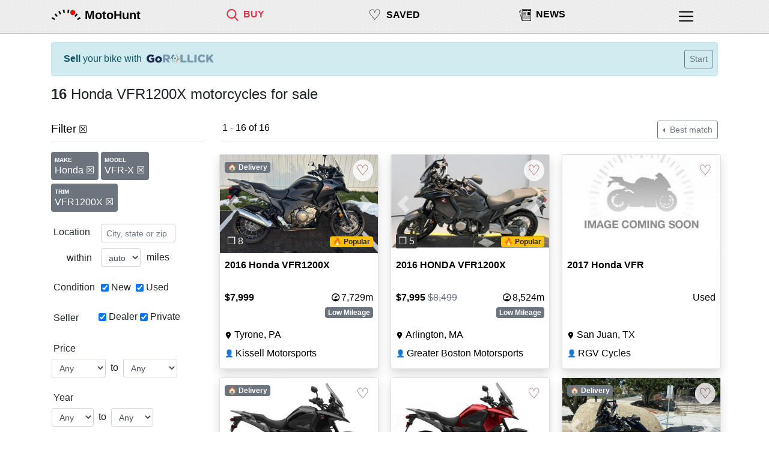

--- FILE ---
content_type: text/html; charset=utf-8
request_url: https://motohunt.com/motorcycles-for-sale/Honda-VFR1200X
body_size: 24677
content:









<!DOCTYPE html>
<html lang="en">

<head>
	
	<script>
		(function(w,d,s,l,i){w[l]=w[l]||[];w[l].push({'gtm.start':
		new Date().getTime(),event:'gtm.js'});var f=d.getElementsByTagName(s)[0],
		j=d.createElement(s),dl=l!='dataLayer'?'&l='+l:'';j.async=true;j.src=
		'https://www.googletagmanager.com/gtm.js?id='+i+dl;f.parentNode.insertBefore(j,f);
		})(window,document,'script','dataLayer', "GTM-55CDGT4T");
	</script>
	

	


	<title>Honda VFR1200X motorcycles for sale - MotoHunt</title>
    <meta name="viewport" content="width=device-width, initial-scale=1, shrink-to-fit=no,maximum-scale=1.0, user-scalable=0">

	
	<link rel="shortcut icon" href="https://storage.googleapis.com/lwimg/mh/ui/logo_favicon_48x48.png" type="image/x-icon">
	

	
	<link rel="apple-touch-icon" href="https://storage.googleapis.com/lwimg/w/couchride/light/80x80.png">
	
	
	<link rel="apple-touch-icon" sizes="120x120" href="https://storage.googleapis.com/lwimg/w/couchride/light/120x120.png">
	
	
	<link rel="apple-touch-icon" sizes="152x152" href="https://storage.googleapis.com/lwimg/w/couchride/light/152x152.png">
	
	
	<link rel="apple-touch-icon" sizes="167x167" href="https://storage.googleapis.com/lwimg/w/couchride/light/167x167.png">
	
	
	<link rel="apple-touch-icon" sizes="180x180" href="https://storage.googleapis.com/lwimg/w/couchride/light/180x180.png">
	


	<style>

		body {
			background-color: ;
			color: ;
		}

		.header {
			background-color:  ;
		}

		

	</style>


	<link rel="stylesheet" href="https://stackpath.bootstrapcdn.com/bootstrap/4.3.1/css/bootstrap.min.css" integrity="sha384-ggOyR0iXCbMQv3Xipma34MD+dH/1fQ784/j6cY/iJTQUOhcWr7x9JvoRxT2MZw1T" crossorigin="anonymous">

	<meta name="description" content="Honda VFR1200X motorcycles for sale - MotoHunt. 2016 Honda VFR1200X: $7,999 -- 2016 HONDA VFR1200X: $7,995 -- 2016 Honda VFR 1200X: $15,599 -- 2017 Honda VFR 1200X: $7,999 -- 2016 Honda VFR 1200X: $7,999" />
	
	<link rel="canonical" href="https://motohunt.com/motorcycles-for-sale/Honda-VFR1200X" />
	<!-- https://motohunt.com/motorcycles-for-sale/Honda-VFR1200X -->
	

	

	
	<meta name="twitter:card" content="summary_large_image">
	<meta name="twitter:site" content="@motohuntapp">
	<meta name="twitter:title" content="Honda VFR1200X motorcycles for sale - MotoHunt">
	<meta name="twitter:image" content="https://storage.googleapis.com/lwimg/mh/ui/logo_black.png">
	<meta property="og:url" content="https://motohunt.com/motorcycles-for-sale/Honda-VFR1200X" />
	<meta property="og:type" content="article" />
	<meta property="og:title" content="Honda VFR1200X motorcycles for sale - MotoHunt" />
	<meta property="og:image" content="https://storage.googleapis.com/mhimg/ui/common/logo_light_200x200.jpg" />
	<meta property="og:image:width" content="200" />
	<meta property="og:image:height" content="200" />
	<meta property="og:description" content="Honda VFR1200X motorcycles for sale - MotoHunt. 2016 Honda VFR1200X: $7,999 -- 2016 HONDA VFR1200X: $7,995 -- 2016 Honda VFR 1200X: $15,599 -- 2017 Honda VFR 1200X: $7,999 -- 2016 Honda VFR 1200X: $7,999" />

	

	

	

	<style>

		body {
			background-color: #ffffff;
		}

		.red {
			color: #db3545;
		}

		 

		.top-nav-div {
			padding-top: 12px;
		}

		.top-nav-inner-div-text {
			padding-left: 8px;
			padding-right: 0px;
		}

		.top-nav-text {
			font-size: 0.8rem;
		}

		 
		#top-nav-heart {
			font-size: 1.4rem;
		}

		#top-nav-saved {
			padding-top:8px;
		}

		#top-nav-saved-word {
			padding-top:4px;
		}

		.top-nav-icon {
			width: 18px;
			height: 18px;
		}

		.top-nav-icon-selected {
			fill: #db3545;
		}

		@media (min-width: 576px) {
			.top-nav-text {
				font-size: 1rem;
			}
			#top-nav-heart {
				font-size: 1.5rem;
			}
			#top-nav-saved {
				padding-top:7px;
			}
			#top-nav-saved-word {
				padding-top:6px;
			}
			.top-nav-icon {
				width: 20px;
				height: 20px;
			}
		}


		 
		.heart-icon {
			color: #7b1c26;
			font-weight:200;
			font-size: 1.5rem;
		}

	</style>


	<style>

		html, body {
			overflow-x: hidden;
		}

		body {
			position: relative
		}

		.container {
			max-width: 1140px;
		}

		h1 {
			font-size: 1.2rem;
		}

		.h1 {
			font-size: 1.2rem;
		}

		h5 {
			font-size: 1.1rem;
		}

		.topbar {
			backface-visibility: hidden;
			border-bottom-width: 1px;
			border-bottom-style: solid;
			border-bottom-color: #00000040;
			position: fixed;
			top: 0;
			right: 0;
			left: 0;
			z-index: 1000;
			height: 56px;
			 

			background-color: #eeeeee;
			background-image: url("data:image/svg+xml,%3Csvg width='6' height='6' viewBox='0 0 6 6' xmlns='http://www.w3.org/2000/svg'%3E%3Cg fill='%23090000' fill-opacity='0.03' fill-rule='evenodd'%3E%3Cpath d='M5 0h1L0 6V5zM6 5v1H5z'/%3E%3C/g%3E%3C/svg%3E");


		}

		#logo-div {
			padding-top: 4px;
			padding-right: 6px;
		}

		#logo-img {
			width: 40px;
			height: 40px;
		}

		#logo-word-div {
			padding-left: 0px;
		}

		.logo-word {
			font-size: 1.1rem;
		}

		.top-nav-inner-div-icon {
			padding-left: 0px;
			padding-right: 0px;
		}

		#top-nav-profile-div {
			margin-right: 20px;
			padding-top: 14px;
		}

		#top-nav-profile-icon {
			width: 20px;
			height: 20px;
		}

		.footer-links-col {
			max-width: 50%;
		}

		.connect-link {
			font-size: 1rem;
			padding-left: 6px;
			padding-right: 12px;
		}

		.connect-icon {
			width: 20px;
			fill: #000000;
		}

		.col-connect-icon {
			padding-top: 2px;
			padding-right: 0px;
			padding-left: 0px;
		}

		#global-alert {
			display: none;
			position: fixed;
			z-index: 100;
			top: 100px;
			left: 10%;
			max-width: 300px;
		}

		 
		.search-image {
			position: relative;
			text-align: center;
		}

        .top-right-badge {
            position: absolute;
            top: 8px;
            right: 8px;
            border-radius: 10%;
            padding-left:4px;
            padding-right:4px;
            width: 34px;
            background-color: white;
            border-radius: 50%;
			opacity: 80%;
			z-index: 100;
        }

		.listing-img {
			width: 100%;
			border: 1px solid #ddd;
			border-radius: 4px;
			height: auto;
			 
		}

		.listing-img:hover {
			box-shadow: 0 0 2px 1px rgba(0, 140, 186, 0.5);
		}

		.bottom-margin {
			margin-bottom: 40px;
		}

		.news-source {
			color: #666666;
		}

		.top-hr {
			margin-top: 8px;
			margin-bottom: 20px;
		}

		.section-hr {
			margin-top: 8px;
			margin-bottom: 12px;
		}

		.top-hr-filter {
			margin-top: 8px;
			margin-bottom: 10px;
		}

		.bottom-hr {
			margin-top: 8px;
			margin-bottom: 8px;
		}

		 
		.nolinkcolor {
			color: #000000;
			text-decoration: none;
		}

		 
		.nolinkcolor a:link {
			color: #000000;
			text-decoration: none;
		}

		 
		.nolinkcolor a:visited {
			color: #000000;
			text-decoration: none;
		}

		 
		.nolinkcolor a:hover {
			color: #000000;
			text-decoration: none;
		}

		 
		.nolinkcolor a:active {
			color: #000000;
			text-decoration: none;
		}

		 
		.nolinkcolor-selected a:link {
			color: #db3545;
			text-decoration: none;
		}

		 
		.nolinkcolor-selected a:visited {
			color: #db3545;
			text-decoration: none;
		}

		 
		.nolinkcolor-selected a:hover {
			color: #db3545;
			text-decoration: none;
		}

		 
		.nolinkcolor-selected a:active {
			color: #db3545;
			text-decoration: none;
		}

		 
		.list-group-item.active {
			background-color: #db3545;
			border-color: #db3545;
		}

		#footer {
			background-color: #cccccc;
			padding-top: 8px;
			border-top-width: 1px;
			border-top-style: solid;
			border-top-color: #00000040;
		}

		#footer-spacer {
			height: 40px;
		}

		iframe.map {
			border: 0;
			width: 99%;
			margin-top: 8px;
		}

		.lp-specs-row {
			margin-top: 8px;
		}

		.list-group-item.active {
			font-weight: bold;
			background-color: #cccccc;
			border-color: #cccccc;
		}

		#avatar {
			background-image: url('https://storage.googleapis.com/mhimg/ui/common/helmet_black.png');

			 
			width: 30px;
			height: 30px;

			 
			background-size: cover;

			 
			background-position: top center;

			 
			border-radius: 50%;
		}

		#signedininfo {
			padding-left: 22px;
			padding-right: 16px;
			padding-top: 4px;
			padding-bottom: 4px;
		}

		#logoMenu {
			margin-top: 34px;
		}

		#mainMenu {
			margin-top: 24px;
		}

		 

		#hp-location {
			display: inline;
			width: 65%;
		}

		#hp-query {
			display: block;
			width: 100%;
			margin-bottom: 8px;
		}

		 
		#hp-news-2 {
			display: none;
		}

		#hp-news-3 {
			display: none;
		}

		.share-button {
			position: relative;
			display: inline-flex;
			align-items: center;
			padding: 3px 10px 2px 8px;
			margin: 10px;
			color: #fff;
			background-color: #333;
			border-radius: 2px;
			box-shadow: 0 1px 1px rgba(0, 0, 0, 0.35);
			text-decoration: none;
			font-family: "Open Sans", Helvetica, Arial, sans-serif;
			font-weight: 600;
			font-size: 15px;
		}

		.share-button:hover {
			color: #fff;
			background-color: #4f4f4f;
		}

		.share-button:active {
			top: 1px;
			box-shadow: 0 0 1px rgba(0, 0, 0, 0.25);
		}

		.share-button svg {
			fill: #ffffff;
			width: 19px;
			height: 19px;
			margin-right: 5px;
		}

		.share-button.facebook {
			background-color: #4A66B7;
		}

		.share-button.facebook:hover {
			background-color: #556fbb;
		}

		.share-button.twitter {
			background-color: #1B95E0;
		}

		.share-button.twitter:hover {
			background-color: #269ce5;
		}

		#nav-saved-listings-number {
			display: none;
		}

		.mhcard-img {
			width: 140px;
			border: 1px solid #ddd;
			border-radius: 4px;

		}

		.mhcard-col-body {
			padding-left: 2px;
		}

		.filter {
			margin-bottom: 20px;
		}

		.filter-name {
			padding-top: 4px;
			width: 10ch;
			white-space: nowrap;
		}

		.filter-item {
			padding-top: 6px;
		}

		.filter-dropdown {
			width: auto;
		}

		.filter-info {
			padding-left: 4px;
			padding-top: 4px;
			font-style: italic;
			font-size: 0.9rem;
		}

		#filter-used {
			margin-left: 8px;
		}

		#filter-query,
		#filter-location,
		#filter-state,
		#filter-style,
		#filter-make,
		#filter-radius,
		#filter-condition,
		#filter-seller,
		#filter-price,
		#filter-year,
		#filter-mileage,
		#filter-seller,
		#filter-listing,
		#filter-category,
		#filter-origin,
		#filter-displacement,
		#filter-type,
		#filter-model,
		#filter-seatheight {
			padding-left: 0px;
		}

		 
		#filter-style {
			padding-right: 10px;
		}

		#filter-name,
		#filter-state,
		#filter-make {
			padding-left: 0px;
			padding-right: 0px;
		}

		#filter-displacement,
		#filter-seatheight {
			padding-left: 6px;
		}

		 
		.form-inline .form-control {
			display: inline-block;
			width: auto;
			vertical-align: middle;
		}

		#filter-remove-all {
			padding-left: 10px;
		}

		.filter-remove {
			width: 12px;
			fill: #666666;
		}

		.filter-remove-all {
			width: 16px;
			fill: #666666;
		}

		.filter-remove-div {
			padding-top: 4px;
			padding-left: 0px;
		}

		.current-filter-item {
			padding-right: 6px;
			padding-top: 5px;
		}


		.search-filters-row {
			width: 100%;
			padding-left: 4px;
		}

		.search-filters-col-left {
			padding-right: 0px;
		}

		.partner-logo-div {
			padding: 10px;
		}

		#sellyourbike-rollick {
			width: 100px;
			padding-bottom: 2px;
			padding-left: 8px;
			height:auto;
		}

		@media (min-width: 538px) {
			#sellyourbike-rollick {
				width: 120px;
				height:auto;
			}

		}

		@media (min-width: 400px) {
			#nav-saved-listings-number {
				display: inline;
			}
		}

		 
		@media (min-width: 538px) {

			#hp-location {
				width: auto;
			}

			#hp-query {
				width: auto;
				display: inline;
			}

			#global-alert {
				max-width: 500px;
			}
		}

		 
		@media (min-width: 576px) {

			#hp-news-2 {
				display: block;
			}

			#hp-news-3 {
				display: block;
			}

			#hp-location {
				width: auto;
			}

			#hp-query {
				margin-bottom: 0px;
				width: auto;
			}

			#logo-div {
				padding-top: 0px;
			}

			#logo-img {
				width: 50px;
				height: 50px;
			}

			#logo-word-div {
				padding-left: 0px;
				padding-top: 10px;
			}

			.logo-word {
				font-size: 1.25rem;
			}


			#top-nav-profile-div {
				margin-right: 0px;
				padding-top: 14px;
			}

			#top-nav-profile-icon {
				width: 24px;
				height: 24px;
			}
		}

		 
		@media (min-width: 768px) {

			#global-alert {
				left: 20%;
			}

			h1 {
				font-size: 1.5rem;
			}

			.h1 {
				font-size: 1.5rem;
			}

			h5 {
				font-size: 1.2rem;
			}

			#hp-toplinks-div {
				padding-right: 34px;
				padding-top: 10px;
			}

			#hp-logo-div {
				padding-left: 34px;
			}

			#filter-remove-all {
				padding-top: 3px;
			}
		}

		 
		@media (min-width: 992px) {

			 
			#collapseFilter {
				display: block;
			}

			 
			#filter-toggle {
				display: none;
			}

			.search-filters-row {
				width: auto;
				padding-left: 4px;
			}

			#filter-price,
			#filter-year,
			#filter-mileage,
			#filter-displacement,
			#filter-seatheight {
				padding-left: 12px;
			}

			#filter-price {
				padding-right: 0px;
			}

			#loc,
			#query,
			#style,
			#state,
			#make {
				width: 124px;
			}
		}

		 
		@media (min-width: 1200px) {
			#global-alert {
				left: 30%;
			}
		}

	</style>

	
		
	<style>

    .srp-filters-row {
        padding-left:4px;
        width:100%;
    }

    #filter-name-type {
        width: 9ch;
    }

    .remove-filter-badge {
        font-size: 1rem;
        font-weight: 400;
        margin-top:6px;
        padding-bottom:8px;
         
        max-width: 100%;
        white-space: normal;
        word-wrap: break-word;
    }

    .srp-active-filter {
        font-weight:bold; 
    }

    .srp-active-filter-highlight {
        margin-right:16px;
        margin-left:-6px;
        background-color: #eeeeee;
        padding-left: 8px;
        padding-right:0px;
    }

    #filter-condition {
        padding-top: 2px;
        padding-left: 4px;
    }

    .filter-title {
        font-size: 0.6rem;
        font-weight: bold;
        line-height: 2;
    }

    
    @media (min-width: 576px) {
        #content {
            width: 540px;
        }
    }

     
    @media (min-width: 768px) {
        #content {
            width: 750px;
        }
    }

     
    @media (min-width: 992px) {
        #content {
            width: 960px;
        }
    }

     
    @media (min-width: 1200px) {
        #content {
            width: 1180px;
        }
    }
    

    
	</style>


		

    <style>

        .srp-listing-img {
            width: 100% !important;
            max-width: none !important;
            width: 100%;
            aspect-ratio: 1.6;
            object-fit: cover;
        }

        .sc-line-truncate {
            padding-left:0px;
            display:inline-block;
            white-space: nowrap;
            overflow: hidden;
            text-overflow: ellipsis;
            max-width: 44ch;
        }

        .sc-title {
            font-weight: 600;
        }
        .sc-seller-icon {
            padding-right:0px;
            font-size:0.75rem;
            padding-top: 3px;
        }

        .sc-loc-icon {
            width:12px;
            height:22px;
            vertical-align: baseline;
        }

        .sc-line2 {
            margin-top:6px;
            padding-right:0px;
        }

        .sc-footer-premium {
            padding-top:2px;
            padding-bottom:4px;
            padding-left:6px;
        }

        #filter-seller {
            padding-right: 0px;
            padding-left: 0px;
        }


        .reference-listing-img {
            width:70px;
            border-radius: 4px;
            margin-left:4px;
        }

        #reference-alert {
            padding-top:0px;
            padding-bottom:0px;
        }

        .reference-photo-col {
            padding-right:0px;
            padding-left:6px;
            padding-top:4px;
            padding-bottom:4px;
        }

        #reference-title-col {
            padding-right:0px;
            padding-left:10px;
            padding-top:4px;
            height:24px;
        }

        .reference-subtitle-col {
            padding-left:10px;
            white-space: nowrap;
            font-size: 0.9rem;
        }

        #reference-title{
            white-space: nowrap;
            overflow: hidden;
            text-overflow: ellipsis;
            display:inline-block;
            max-width: 45vw;
        }

        @media (min-width: 576) {
            #reference-title{
                max-width: 55vw;
            }
        }

        @media (min-width: 992px) {
            #reference-title{
                max-width: 70vw;
            }
        }


        .small-button {
			font-size:0.7rem;
			padding: .10rem .2rem;
		}

         
        @media (min-width: 576px) {
            .srp-listing-img {
                width: 248px;
            }

            .sc-line-truncate {
                
                max-width: 21ch;
                
            }

            .sc-pr-false {
                height:348px;
            }

            .sc-pr-false {
                height:348px;
            }

            .sc-pr-true {
                height:374px;
            }

            
            #srp-results-container {
                width:540px;
            }
            

            .sc-title-container {
                line-height: 1.5em;
                height: 3em;
                overflow: hidden;
            }

            .sc-badges-container {
                height: 24px;
            }
        }

         
        @media (min-width: 768px) {
            .srp-listing-img {
                width: 228px;
            }

            .sc-pr-false {
                height:338px;
            }

            .sc-pr-true {
                height:364px;
            }

            .sc-line-truncate {
                
                max-width: 19ch;
                
            }

            
            #srp-results-container {
                width:750px;
            }
            
        }

         
        @media (min-width: 992px) {
            .srp-listing-img {
                width: 298px;
            }

            .sc-pr-false {
                height:378px;
            }

            .sc-pr-true {
                height:404px;
            }

            .sc-line-truncate {
                
                max-width: 28ch;
                
            }

            
            #srp-results-container {
                width:640px;
            }
            

            .srp-filters-row {
                width:auto;
            }
        }

         
        
        @media (min-width: 1200px) {
            .srp-listing-img {
                width: 263px;
            }

            .sc-pr-false {
                height:358px;
            }

            .sc-pr-true {
                height:384px;
            }

            .sc-line-truncate {
                
                max-width: 24ch;
                
            }

            
            #srp-results-container {
                width:855px;
            }
            
        }

         
        

        .bottom-left {
            position: absolute;
            bottom: 8px;
            left: 8px;
            border-radius: 10%;
            background-color: #333333;
            padding-left:4px;
            padding-right:4px;
            color: #eeeeee;
        }


        .top-left-badge {
            position: absolute;
            top: 8px;
            left: 8px;
            border-radius: 10%;
            padding-left:4px;
            padding-right:4px;
        }

        .bottom-right-badge {
            position: absolute;
            bottom: 8px;
            right: 8px;
            border-radius: 10%;
            padding-left:4px;
            padding-right:4px;
        }

        .no-photo {
            position: absolute;
            top: 50%;
            color: #999999;
            font-size: 1.2rem;
        }

         
        @media not all and (min-resolution:.001dpcm) { 
            @supports (-webkit-appearance:none) and (stroke-color:transparent) {
                .sc-loc-icon-div {
                    margin-left:1px;
                }

                .sc-loc-icon {
                    width: 15px;
                }
        }}

        

        .card-footer.sc-footer-premium .col:only-child {
            margin-left: 0px !important;
            text-align: center !important;
            text-wrap: nowrap;
        }
    </style>


	

	<script defer data-domain="motohunt.com" src="https://plausible.io/js/script.js"></script>
	<script async src="https://cdn.requestmetrics.com/agent/current/rm.js" data-rm-token="y3wc7qj:h9yq5rz"></script>

	
		
			
    <script async src="https://securepubads.g.doubleclick.net/tag/js/gpt.js"></script>
    <script>
        window.googletag = window.googletag || { cmd: [] };

        googletag.cmd.push(function () {

            
                googletag.pubads().setTargeting('Style', 'Adventure');
			
            
                googletag.pubads().setTargeting('Category', 'HighEnd');
            
            
				googletag.pubads().setTargeting('Vehicle', 'Motorcycle');
            
            
            
            
				googletag.pubads().setTargeting('Make', 'Honda');
            

            
                var responsiveAdSlotSRP =
                    googletag.defineSlot('\/22555241174\/SRP_Result',
                        [[300, 250], [728, 90]], 'srp-ad-middle')
                        .setCollapseEmptyDiv(false)
                        .addService(googletag.pubads());

                var mappingSRP =
                    googletag.sizeMapping()
                        .addSize([1200, 10], [728, 90])
                        .addSize([992, 10], [])
                        .addSize([768, 10], [728, 90])
                        .addSize([576, 10], [])
                        .addSize([0, 0], [300, 250])
                        .build();

                responsiveAdSlotSRP.defineSizeMapping(mappingSRP);
            


            
                var responsiveAdSlotFiltersDesktop =
                    googletag.defineSlot('\/22555241174\/Filters_Desktop',
                        [[160, 600]], 'filters-ad-left')
                        .setCollapseEmptyDiv(false)
                        .addService(googletag.pubads());

                var mappingFiltersDesktop =
                    googletag.sizeMapping()
                        .addSize([992, 10], [160, 600])
                        .addSize([0, 0], [])
                        .build();

                responsiveAdSlotFiltersDesktop.defineSizeMapping(mappingFiltersDesktop);
            

            googletag.pubads().enableSingleRequest();
            googletag.enableServices();
        });
    </script>

		
	
</head>

<body>

	
	<noscript><iframe src="https://www.googletagmanager.com/ns.html?id=GTM-55CDGT4T"
	height="0" width="0" style="display:none;visibility:hidden"></iframe></noscript>
	

	
	<div class="topbar">
		<div class="container">
			<div class="row">
				<div class="col-auto" id="logo-div">
					<a href="/" id="logolink"><img src="https://storage.googleapis.com/lwimg/mh/ui/logo_black.png"
							id="logo-img" alt="MotoHunt Logo"></a>
				</div>
				<div class="col nolinkcolor top-nav-div" id="logo-word-div">
					<a href="/" class="link" alt="MotoHunt"><span class="logo-word"
							id="hp-logo-word"><b>MotoHunt</b></span></a>
				</div>

			
				<div class="col nolinkcolor-selected top-nav-div" style="padding-right:0px;" id="top-nav-find">
					
						<div class="row">
							<div class="col-auto top-nav-inner-div-icon">
								<a href="/motorcycles-for-sale" title="Motorcycles for sale">
									
										<svg version="1.1" class="top-nav-icon top-nav-icon-selected"
										xmlns="http://www.w3.org/2000/svg" xmlns:xlink="http://www.w3.org/1999/xlink"
										viewBox="0 0 56.966 56.966" style="enable-background:new 0 0 56.966 56.966;"
										xml:space="preserve">
									
											<path d="M55.146,51.887L41.588,37.786c3.486-4.144,5.396-9.358,5.396-14.786c0-12.682-10.318-23-23-23s-23,10.318-23,23
											s10.318,23,23,23c4.761,0,9.298-1.436,13.177-4.162l13.661,14.208c0.571,0.593,1.339,0.92,2.162,0.92
											c0.779,0,1.518-0.297,2.079-0.837C56.255,54.982,56.293,53.08,55.146,51.887z M23.984,6c9.374,0,17,7.626,17,17s-7.626,17-17,17
											s-17-7.626-17-17S14.61,6,23.984,6z" />
										</svg></a>
							</div>
							<div class="col top-nav-inner-div-text">
								<span class="top-nav-text"><a href="/motorcycles-for-sale"
										title="Motorcycles for sale"><b>BUY</b></a></span>
							</div>
						</div>
					</div>

					<div class="col nolinkcolor top-nav-div" id="top-nav-saved">
						<div class="row">
							<div class="col-auto top-nav-inner-div-icon">
								<a href="/saved" title="Saved Bikes">
									
									<span id="top-nav-heart">&#9825;</span>
									
								</a>
							</div>
							<div class="col top-nav-inner-div-text" id="top-nav-saved-word">
								<span class="top-nav-text"><a href="/saved" title="Saved listings"><b>SAVED</b></a></span>
								
								<span id="nav-saved-listings-number"></span>
								
							</div>
						</div>
					</div>

					
						
						<div class="col nolinkcolor top-nav-div d-none d-sm-block" id="top-nav-news">
						
							<div class="row">
								<div class="col-auto top-nav-inner-div-icon">
									<a href="/news" title="Motorcycle News & Reviews">
										
											<svg version="1.1" class="top-nav-icon"
												xmlns="http://www.w3.org/2000/svg"
												xmlns:xlink="http://www.w3.org/1999/xlink"
												viewBox="0 0 543.185 543.185" xml:space="preserve">
												

												<g>
													<path d="M534.644,1.79H143.907c-4.72,0-8.54,3.828-8.54,8.544v34.132H72.005c-2.458,0-4.807,1.064-6.427,2.919
				c-1.62,1.861-2.353,4.32-2.036,6.763l3.319,24.521H8.541c-2.679,0-5.22,1.264-6.835,3.411c-1.613,2.146-2.117,4.925-1.362,7.519
				l129.987,445.633c1.086,3.738,4.492,6.162,8.209,6.162c0.79,0,396.1,0,396.1,0c4.715,0,8.545-3.81,8.545-8.548V10.339
				C543.185,5.618,539.354,1.79,534.644,1.79z M135.368,61.555v395.79L81.794,61.555H135.368L135.368,61.555z M69.17,95.752
				l42.646,314.995L19.928,95.752H69.17z M526.101,524.306H152.447V18.881h373.662v505.425H526.101z M301.902,86.356H166.079V47.911
				h135.818L301.902,86.356L301.902,86.356z M513.32,86.356H377.499V47.911h135.816L513.32,86.356L513.32,86.356z M310.669,67.136
				c0-15.796,12.81-28.616,28.604-28.616c15.802,0,28.622,12.815,28.622,28.616c0,15.805-12.826,28.616-28.622,28.616
				C323.474,95.752,310.669,82.937,310.669,67.136z M493.182,275.439H377.499V145.588h115.679L493.182,275.439L493.182,275.439z
				M322.188,164.672H179.965v-14.243h142.223V164.672z M179.965,205.096h142.223v14.244H179.965V205.096z M181.566,261.006h142.225
				v14.242H181.566V261.006z M179.965,317.327h313.217v14.237H179.965V317.327z M179.965,373.558h313.217v14.237H179.965V373.558z
				M179.965,429.078h313.217v14.247H179.965V429.078z" />
												</g>
											</svg></a>
								</div>
								<div class="col top-nav-inner-div-text">
									<span class="top-nav-text"><a href="/news"
											title="Motorcycle News & Reviews"><b>NEWS</b></a></span>
								</div>
							</div>
						</div>
					

					<div class="col-1 nolinkcolor top-nav-div" id="top-nav-profile-div">
						

<div class="dropdown show">
	<div class="dropdown-menu dropdown-menu-right" aria-labelledby="menulink" id="mainMenu">

		

		<span class="dropdown-item disabled" style="color: #212529; font-weight:500;">Buy</span>
		
			<a class="track-click dropdown-item" id="menu-find-motorcycle" href="/motorcycles-for-sale" style="padding-left:30px;" tmsg="menu-find-motorcycle" tevent="1014">Motorcycle</a>
		
			<a class="track-click dropdown-item" id="menu-find-atv-ext" href="https://atvhunt.com/atv-utv-for-sale?typeid=6" style="padding-left:30px;" tmsg="menu-find-atv-ext" tevent="1014">ATV</a>
		
			<a class="track-click dropdown-item" id="menu-find-utv-ext" href="https://atvhunt.com/atv-utv-for-sale?typeid=7" style="padding-left:30px;" tmsg="menu-find-utv-ext" tevent="1014">UTV/SxS</a>
		

		
			
			<a class="track-click dropdown-item" id="rollick-sell-menu-motorcycle" href="https://gorollick.com/r/sell-my-motorcycle?utm_source=motohunt.com&amp;utm_medium=menu" target="_blank" tmsg="rollick-sell-menu-motorcycle" tevent="1014">Sell</a>
		

		<a class="dropdown-item" id="menu-saved" href="/saved">
			
				Saved listings
			
			
				<span id="menu-saved-listings-number"></span>
			
		</a>



		
		<div class="dropdown-divider"></div>

		<a class="dropdown-item" id="menu-dealer-directory" href="/motorcycle-dealers">
			
			Motorcycle Dealers
			
		</a>

		<a class="dropdown-item" id="menu-resources" href="/motorcycle-resources">
			
			Motorcycle Buying Resources
			
		</a>

		

		
		<a class="dropdown-item" id="menu-news" href="/news">
			
				News
			
		</a>
		

		<div class="dropdown-divider"></div>

		<a class="dropdown-item" href="/about#contact" id="menu-feedback">
			Contact / Feedback
		</a>

		<a class="dropdown-item" id="menu-privacy" href="/privacy">
			
				Privacy
			
		</a>

		
		<a class="dropdown-item" id="menu-dealer-info" href="/dealers?fr=nav">
			Dealer Information
		</a>
		

		<a class="dropdown-item" id="menu-about" href="/about">
			
				About
			
		</a>

		<div class="dropdown-divider"></div>

		
			<a class="dropdown-item signinlink" id="signinlinkmenu" href="#" data-toggle="modal" data-target="#signInModal" title="Sign in">Sign in</a>
		

		
		<div class="dropdown-divider"></div>
		<a class="dropdown-item" id="menu-dealer" href="/dealers">
				Dealer Sign in
		</a>
		

	</div>
</div>

<a  href="#" id="menulink" data-toggle="dropdown" aria-haspopup="true" aria-expanded="false">

	<svg version="1.1" id="top-nav-profile-icon" class="main-menu hp-top-nav-icon" xmlns="http://www.w3.org/2000/svg" xmlns:xlink="http://www.w3.org/1999/xlink" x="0px" y="0px" viewBox="-1 0 504 504.28787" style="enable-background:new 0 0 512 512;" xml:space="preserve"><g><g><path d="M491.318,235.318H20.682C9.26,235.318,0,244.577,0,256s9.26,20.682,20.682,20.682h470.636
	c11.423,0,20.682-9.259,20.682-20.682C512,244.578,502.741,235.318,491.318,235.318z"/></g></g><g><g><path d="M491.318,78.439H20.682C9.26,78.439,0,87.699,0,99.121c0,11.422,9.26,20.682,20.682,20.682h470.636
	c11.423,0,20.682-9.26,20.682-20.682C512,87.699,502.741,78.439,491.318,78.439z"/></g></g><g><g><path d="M491.318,392.197H20.682C9.26,392.197,0,401.456,0,412.879s9.26,20.682,20.682,20.682h470.636
	c11.423,0,20.682-9.259,20.682-20.682S502.741,392.197,491.318,392.197z"/>
	</g></g></svg>

</a>


					</div>
				</div>
			</div>
		</div>
		

				
				


<div class="modal fade" id="signInModal" tabindex="-1" role="dialog" aria-labelledby="exampleModalLabel" aria-hidden="true">
	<div class="modal-dialog" role="document">
    <div class="modal-content">
		<div class="modal-header">
		<h5 class="modal-title" id="signInModalTitle"> Sign in</h5>
		<button type="button" class="close" data-dismiss="modal" aria-label="Close">
			<span aria-hidden="true">&times;</span>
		</button>
		</div>
		<div class="modal-body">
			
				
				<div class="text-center" style="margin-bottom:20px;">&#128161; You will be registered automatically if you haven't visited before.</div>
				
				<h5 class="text-center">Google Sign in</h5>
				<div class="text-center">
				You can use your Google account to sign in.
				</div>
				<div class="row" style="margin-top:10px;">
					<div class="col-12 text-center">
						<a href="#" id="gsigninurl"><img loading="lazy"
								src="https://storage.googleapis.com/lwimg/mh/ui/btn_google_signin_dark_normal_web%402x.png"
								alt="Sign in with Google" style="width:180px; height:38px;"></a>
					</div>
					
				</div>
				<div class="row text-center" style="margin-top:20px;">
					<div class="col"><hr/></div>
					<div class="col-2 text-center" style="padding-top:4px;">
						<h5>OR</h5>
					</div>
					<div class="col"><hr /></div>
				</div>
				<h5 class="text-center" style="margin-top:10px;">Email Sign in</h5>
				<div class="text-center">
					
					Tired of remembering passwords?	<br/>We can send you a Sign in link via e-mail.
					
				</div>
				<br/>
				<div class="text-center">
				<input type="text" class="form-control form-control-sm" id="email" placeholder="Your email address" style="display:inline; width:250px;">
					&nbsp;<button type="submit" id="sendsigninlink" class="btn btn-sm btn-outline-primary">Get Link</button>
				</div>
				<br/>
				<div class="alert alert-danger" id="sendsigninlink-error" role="alert" style="display:none;"></div>
				<div class="alert alert-success" id="sendsigninlink-success" role="alert" style="display:none;"></div>

				<div class="row">
					<div class="col" style="margin-top:20px;">
						
						<h5>Your data</h5>
						We only receive your e-mail address and profile picture once you sign in. We don't share this information with any third-party, and only use it to improve your experience within MotoHunt. 
						Please read our <a href="/privacy" target="_blank">privacy policy</a> for details.
						
					</div>
				</div>
			
      </div>
      <div class="modal-footer">
        <button type="button" class="btn btn-secondary" data-dismiss="modal">Cancel</button>
      </div>
    </div>
  </div>
</div>


				
				

				<div class="container" id="content" style="margin-top: 70px;">

					<div id="global-alert" class="alert fade show" role="alert">
					</div>

					

					
					

    

    
    <div class="row" style="margin-left:0px; margin-right:0px;">
        <div class="col alert alert-info">
            <div class="row">

                
                <div class="col" style="padding-top:3px; padding-right:0px;">
                    <span style="display:inline;"><b>Sell</b> your bike with</span><img id="sellyourbike-rollick"
                        src="https://storage.googleapis.com/mhimg/ui/partner/rollick/gorollick400x60.png" alt="Go Rollick"
                        title="Go Rollick" width="400" height="60">
                </div>
                <div class="col-auto" style="padding-right:2px; padding-left:2px;">
                    <a href="https://gorollick.com/r/sell-my-motorcycle?utm_source=motohunt.com&utm_medium=srp"
                        target="_blank" title="Sell your bike" class="track-click" tmsg="rollick-sell-srp" tevent="1014">
                        <button class="btn btn-sm btn-outline-secondary">Start</button>
                    </a>
                </div>
                
            </div>
        </div>
    </div>
    



    

    

    <div class="row">
        <div class="col">
            <h1>
                
                <b>16</b>
                
                Honda VFR1200X motorcycles for sale</h1>
        </div>
    </div>

    
    
    <div class="row">
        <div class="col">
        
        
        

        

        </div>
    </div>




    <div class="row" style="margin-top:20px;">
        <div class="col-xs-12 col-sm-12 col-md-12 col-lg-4 col-xl-3">
            

    
    
    
    
    

    <div class="row">
        <div class="col-auto nolinkcolor" style="padding-top:4px;">
            <a data-toggle="collapse" href="#collapseFilter" aria-expanded="false" aria-controls="collapseFilter">
                <h5 style="margin-bottom:4px;margin-top:2px;display:inline;">Filter</h5>
                <a href="/motorcycles-for-sale">&#9746;</a>
            </a>
        </div>
        <div class="col float-right text-right" id="filter-toggle">
            <a data-toggle="collapse" href="#collapseFilter" aria-expanded="false" aria-controls="collapseFilter"
                id="collapse-customize">
                <button class="btn btn-sm btn-primary">Customize Search</button></a>
        </div>
    </div>
    
        <hr class="top-hr-filter" />

        

        

        

        

        

        
            <a href="/motorcycles-for-sale">
                <span class="remove-filter-badge badge badge-secondary text-left">
                <span class="filter-title">MAKE</span><br/>Honda &#9746;</span></a>
        

        
            <a href="/motorcycles-for-sale/Honda">
                <span class="remove-filter-badge badge badge-secondary text-left">
                <span class="filter-title">MODEL</span><br />VFR-X &#9746;</span></a>
        

        
            <a href="/motorcycles-for-sale?modelid=vm%3A2325">
                <span class="remove-filter-badge badge badge-secondary text-left">
                <span class="filter-title">TRIM</span><br />VFR1200X &#9746;</span></a>
        

        

        

        

        
        
        

        

        

        
 
        

        

        

        

        

        

        

        

        
        <div style="margin-bottom:20px;"></div>
    

    <div class="collapse" id="collapseFilter">

        <form action="/motorcycles-for-sale" id="search-form" method="GET" class="form-inline">
            
            <input type="hidden" name="sort" value="" />
            <input type="hidden" name="st" value="" />
            <input type="hidden" name="t" id="tagid" value="" />

            <input type="hidden" name="pid" id="pid" value="" />
            <input type="hidden" name="qid" id="qid" value="" />
            <input type="hidden" name="premid" id="premid" value="" />
            

            <div class="row srp-filters-row">
                <div class="col-xs-12 col-sm-12 col-md-6 col-lg-12 col-xl-12">

                    

                    

                    <div class="filter ">
                        <div class="row">
                            <div class="col-4 filter-name">
                                <h6 >Location</h6>
                            </div>

                            <div class="col-8" id="filter-location">
                                <input class="form-control form-control-sm" id="loc" placeholder="City, state or zip"
                                    type="text" name="loc" value="">
                            </div>
                        </div>

                        <div class="row" style="margin-top:10px;">
                            <div class="col-4 filter-name text-right">
                                within
                            </div>
                            <div class="col-8" id="filter-radius">
                                <select class="form-control form-inline form-control-sm filter-dropdown" name="rad"
                                    style="margin-right:6px;">
                                    <option value="">auto</option>
                                    
                                    
                                    <option value="10">10</option>
                                    
                                    
                                    
                                    <option value="25">25</option>
                                    
                                    
                                    
                                    <option value="50">50</option>
                                    
                                    
                                    
                                    <option value="100">100</option>
                                    
                                    
                                    
                                    <option value="200">200</option>
                                    
                                    
                                    
                                    <option value="500">500</option>
                                    
                                    
                                </select>
                                miles
                            </div>
                            
                        </div>
                    </div>

                    <div class="filter ">
                        <div class="row">
                            <div class="col-auto filter-name">
                                <h6 >Condition</h6>
                            </div>
                            <div class="col" id="filter-condition">
                                
                                <div class="form-check form-check-inline" style="justify-content:left;">
                                    
                                    <input class="form-check-input" type="checkbox" id="filter-new" name="new" checked>
                                    
                                    <label class="form-check-label" for="filter-new">New</label>

                                    
                                    <input class="form-check-input" type="checkbox" id="filter-used" name="used" checked>
                                    
                                    <label class="form-check-label" for="filter-used">Used</label>
                                </div>
                                
                            </div>
                        </div>
                    </div>

                    
                    <div class="filter ">
                        
                        <div class="row">
                            <div class="col-auto filter-name">
                                <h6 >Seller</h6>
                            </div>
                            <div class="col" id="filter-seller">
                                
                                <div class="form-check form-check-inline" style="justify-content:left;">
                                    
                                    <input class="form-check-input" type="checkbox" id="filter-dealer" name="dealer" checked>
                                    
                                    <label class="form-check-label" for="filter-dealer">Dealer</label>&nbsp;

                                    
                                    <input class="form-check-input" type="checkbox" id="filter-owner" name="owner" checked>
                                    
                                    <label class="form-check-label" for="filter-owner">Private</label>
                                </div>
                                
                            </div>
                        </div>
                        
                    </div>
                    

                </div>

                <div class="col-xs-12 col-sm-12 col-md-6 col-lg-12 col-xl-12">

                    <div class="filter ">

                        <div class="row">
                            <div class="col-auto filter-name">
                                <h6 >Price</h6>
                            </div>

                            <div class="w-100 d-none d-lg-block"></div>

                            <div class="col" id="filter-price">

                                <select class="form-control form-control-sm filter-dropdown" id="in-price-min"
                                    name="price_from">
                                    
                                    <option value="" selected>Any</option>
                                    
                                    
                                    
                                    <option value="1000">$1,000</option>
                                    
                                    
                                    
                                    <option value="2000">$2,000</option>
                                    
                                    
                                    
                                    <option value="3000">$3,000</option>
                                    
                                    
                                    
                                    <option value="4000">$4,000</option>
                                    
                                    
                                    
                                    <option value="5000">$5,000</option>
                                    
                                    
                                    
                                    <option value="6000">$6,000</option>
                                    
                                    
                                    
                                    <option value="7000">$7,000</option>
                                    
                                    
                                    
                                    <option value="8000">$8,000</option>
                                    
                                    
                                    
                                    <option value="9000">$9,000</option>
                                    
                                    
                                    
                                    <option value="10000">$10,000</option>
                                    
                                    
                                    
                                    <option value="12000">$12,000</option>
                                    
                                    
                                    
                                    <option value="14000">$14,000</option>
                                    
                                    
                                    
                                    <option value="16000">$16,000</option>
                                    
                                    
                                    
                                    <option value="18000">$18,000</option>
                                    
                                    
                                    
                                    <option value="20000">$20,000</option>
                                    
                                    
                                    
                                    <option value="22000">$22,000</option>
                                    
                                    
                                    
                                    <option value="25000">$25,000</option>
                                    
                                    
                                    
                                    <option value="30000">$30,000</option>
                                    
                                    
                                    
                                    <option value="35000">$35,000</option>
                                    
                                    
                                    
                                    <option value="40000">$40,000</option>
                                    
                                    
                                </select>
                                &nbsp;to&nbsp;

                                <select class="form-control form-control-sm filter-dropdown" id="in-price-max" name="price_to">
                                    
                                    <option value="" selected>Any</option>
                                    
                                    
                                    
                                    <option value="1000">$1,000</option>
                                    
                                    
                                    
                                    <option value="2000">$2,000</option>
                                    
                                    
                                    
                                    <option value="3000">$3,000</option>
                                    
                                    
                                    
                                    <option value="4000">$4,000</option>
                                    
                                    
                                    
                                    <option value="5000">$5,000</option>
                                    
                                    
                                    
                                    <option value="6000">$6,000</option>
                                    
                                    
                                    
                                    <option value="7000">$7,000</option>
                                    
                                    
                                    
                                    <option value="8000">$8,000</option>
                                    
                                    
                                    
                                    <option value="9000">$9,000</option>
                                    
                                    
                                    
                                    <option value="10000">$10,000</option>
                                    
                                    
                                    
                                    <option value="12000">$12,000</option>
                                    
                                    
                                    
                                    <option value="14000">$14,000</option>
                                    
                                    
                                    
                                    <option value="16000">$16,000</option>
                                    
                                    
                                    
                                    <option value="18000">$18,000</option>
                                    
                                    
                                    
                                    <option value="20000">$20,000</option>
                                    
                                    
                                    
                                    <option value="22000">$22,000</option>
                                    
                                    
                                    
                                    <option value="25000">$25,000</option>
                                    
                                    
                                    
                                    <option value="30000">$30,000</option>
                                    
                                    
                                    
                                    <option value="35000">$35,000</option>
                                    
                                    
                                    
                                    <option value="40000">$40,000</option>
                                    
                                    
                                </select>
                            </div>
                        </div>
                    </div>

                    <div class="filter ">
                        <div class="row">
                            <div class="col-auto filter-name">
                                <h6 >Year</h6>
                            </div>

                            <div class="w-100 d-none d-lg-block"></div>

                            <div class="col" id="filter-year">
                                <select class="form-control form-control-sm filter-dropdown" id="in-year-min" name="year_from">
                                    
                                    <option value="" selected>Any</option>
                                    
                                    
                                    
                                        <option value="2027">2027</option>
                                    
                                    
                                    
                                        <option value="2026">2026</option>
                                    
                                    
                                    
                                        <option value="2025">2025</option>
                                    
                                    
                                    
                                        <option value="2024">2024</option>
                                    
                                    
                                    
                                        <option value="2023">2023</option>
                                    
                                    
                                    
                                        <option value="2022">2022</option>
                                    
                                    
                                    
                                        <option value="2021">2021</option>
                                    
                                    
                                    
                                        <option value="2020">2020</option>
                                    
                                    
                                    
                                        <option value="2019">2019</option>
                                    
                                    
                                    
                                        <option value="2018">2018</option>
                                    
                                    
                                    
                                        <option value="2017">2017</option>
                                    
                                    
                                    
                                        <option value="2016">2016</option>
                                    
                                    
                                    
                                        <option value="2015">2015</option>
                                    
                                    
                                    
                                        <option value="2014">2014</option>
                                    
                                    
                                    
                                        <option value="2013">2013</option>
                                    
                                    
                                    
                                        <option value="2012">2012</option>
                                    
                                    
                                    
                                        <option value="2011">2011</option>
                                    
                                    
                                    
                                        <option value="2010">2010</option>
                                    
                                    
                                    
                                        <option value="2009">2009</option>
                                    
                                    
                                    
                                        <option value="2008">2008</option>
                                    
                                    
                                    
                                        <option value="2007">2007</option>
                                    
                                    
                                    
                                        <option value="2006">2006</option>
                                    
                                    
                                    
                                        <option value="2005">2005</option>
                                    
                                    
                                    
                                        <option value="2004">2004</option>
                                    
                                    
                                    
                                        <option value="2003">2003</option>
                                    
                                    
                                    
                                        <option value="2002">2002</option>
                                    
                                    
                                    
                                        <option value="2001">2001</option>
                                    
                                    
                                    
                                        <option value="2000">2000</option>
                                    
                                    
                                    
                                        <option value="1995">1995</option>
                                    
                                    
                                    
                                        <option value="1990">1990</option>
                                    
                                    
                                    
                                        <option value="1980">1980</option>
                                    
                                    
                                    
                                        <option value="1970">1970</option>
                                    
                                    
                                    
                                        <option value="1960">1960</option>
                                    
                                    
                                    
                                        <option value="1950">1950</option>
                                    
                                    
                                </select>
                                &nbsp;to&nbsp;

                                <select class="form-control form-control-sm filter-dropdown" id="in-year-max" name="year_to">
                                    
                                    <option value="" selected>Any</option>
                                    
                                    
                                    
                                        <option value="2027">2027</option>
                                    
                                    
                                    
                                        <option value="2026">2026</option>
                                    
                                    
                                    
                                        <option value="2025">2025</option>
                                    
                                    
                                    
                                        <option value="2024">2024</option>
                                    
                                    
                                    
                                        <option value="2023">2023</option>
                                    
                                    
                                    
                                        <option value="2022">2022</option>
                                    
                                    
                                    
                                        <option value="2021">2021</option>
                                    
                                    
                                    
                                        <option value="2020">2020</option>
                                    
                                    
                                    
                                        <option value="2019">2019</option>
                                    
                                    
                                    
                                        <option value="2018">2018</option>
                                    
                                    
                                    
                                        <option value="2017">2017</option>
                                    
                                    
                                    
                                        <option value="2016">2016</option>
                                    
                                    
                                    
                                        <option value="2015">2015</option>
                                    
                                    
                                    
                                        <option value="2014">2014</option>
                                    
                                    
                                    
                                        <option value="2013">2013</option>
                                    
                                    
                                    
                                        <option value="2012">2012</option>
                                    
                                    
                                    
                                        <option value="2011">2011</option>
                                    
                                    
                                    
                                        <option value="2010">2010</option>
                                    
                                    
                                    
                                        <option value="2009">2009</option>
                                    
                                    
                                    
                                        <option value="2008">2008</option>
                                    
                                    
                                    
                                        <option value="2007">2007</option>
                                    
                                    
                                    
                                        <option value="2006">2006</option>
                                    
                                    
                                    
                                        <option value="2005">2005</option>
                                    
                                    
                                    
                                        <option value="2004">2004</option>
                                    
                                    
                                    
                                        <option value="2003">2003</option>
                                    
                                    
                                    
                                        <option value="2002">2002</option>
                                    
                                    
                                    
                                        <option value="2001">2001</option>
                                    
                                    
                                    
                                        <option value="2000">2000</option>
                                    
                                    
                                    
                                        <option value="1995">1995</option>
                                    
                                    
                                    
                                        <option value="1990">1990</option>
                                    
                                    
                                    
                                        <option value="1980">1980</option>
                                    
                                    
                                    
                                        <option value="1970">1970</option>
                                    
                                    
                                    
                                        <option value="1960">1960</option>
                                    
                                    
                                    
                                        <option value="1950">1950</option>
                                    
                                    
                                </select>
                            </div>
                        </div>
                    </div>

                    <div class="filter ">
                        <div class="row">
                            <div class="col-auto filter-name">
                                <h6 >Miles</h6>
                            </div>

                            <div class="w-100 d-none d-lg-block"></div>

                            <div class="col" id="filter-mileage">
                                <select class="form-control form-control-sm filter-dropdown" id="in-mileage-min"
                                    name="mileage_from">
                                    
                                    <option value="" selected>Any</option>
                                    
                                    
                                    
                                    <option value="2000">2,000</option>
                                    
                                    
                                    
                                    <option value="5000">5,000</option>
                                    
                                    
                                    
                                    <option value="10000">10,000</option>
                                    
                                    
                                    
                                    <option value="15000">15,000</option>
                                    
                                    
                                    
                                    <option value="20000">20,000</option>
                                    
                                    
                                    
                                    <option value="25000">25,000</option>
                                    
                                    
                                    
                                    <option value="30000">30,000</option>
                                    
                                    
                                    
                                    <option value="40000">40,000</option>
                                    
                                    
                                    
                                    <option value="50000">50,000</option>
                                    
                                    
                                    
                                    <option value="75000">75,000</option>
                                    
                                    
                                    
                                    <option value="99999">99,999</option>
                                    
                                    
                                </select>
                                &nbsp;to&nbsp;
                                <select class="form-control form-control-sm filter-dropdown" id="in-mileage-max"
                                    name="mileage_to">
                                    
                                    <option value="" selected>Any</option>
                                    
                                    
                                    
                                    <option value="2000">2,000</option>
                                    
                                    
                                    
                                    <option value="5000">5,000</option>
                                    
                                    
                                    
                                    <option value="10000">10,000</option>
                                    
                                    
                                    
                                    <option value="15000">15,000</option>
                                    
                                    
                                    
                                    <option value="20000">20,000</option>
                                    
                                    
                                    
                                    <option value="25000">25,000</option>
                                    
                                    
                                    
                                    <option value="30000">30,000</option>
                                    
                                    
                                    
                                    <option value="40000">40,000</option>
                                    
                                    
                                    
                                    <option value="50000">50,000</option>
                                    
                                    
                                    
                                    <option value="75000">75,000</option>
                                    
                                    
                                    
                                    <option value="99999">99,999</option>
                                    
                                    
                                </select>
                            </div>
                        </div>
                    </div>
                </div>
            </div>

            <div class="row srp-filters-row">
                <div class="col-xs-12 col-sm-12 col-md-6 col-lg-12 col-xl-12"
                    style="margin-top:20px;">

                    <h5>Search by model</h5>
                    <hr />

                    <div class="filter ">
                        <div class="row">
                            <div class="col-auto filter-name">
                                <h6 >Name</h6>
                            </div>
                            <div class="col" id="filter-query">
                                <input class="form-control form-control-sm" type="input" id="query" name="q"
                                    placeholder="e.g. softail" value="">
                            </div>
                        </div>
                    </div>

                    <div class="filter alert alert-secondary srp-active-filter-highlight">
                        <div class="row">
                            <div class="col-auto filter-name">
                                <h6 class="srp-active-filter">Make</h6>
                            </div>
                            <div class="col" id="filter-make">
                                <select name="make" class="form-control form-control-sm filter-dropdown" id="make"
                                    onchange="ToggleModelSelectorButton();">
                                    <option value="">Any</option>
                                    <option disabled>Popular Makes</option>
                                    
                                    
                                    <option value="Aprilia">Aprilia</option>
                                    
                                    
                                    
                                    <option value="Beta">Beta</option>
                                    
                                    
                                    
                                    <option value="BMW">BMW</option>
                                    
                                    
                                    
                                    <option value="Can-Am">Can-Am</option>
                                    
                                    
                                    
                                    <option value="CFMOTO">CFMOTO</option>
                                    
                                    
                                    
                                    <option value="Ducati">Ducati</option>
                                    
                                    
                                    
                                    <option value="Gas Gas">Gas Gas</option>
                                    
                                    
                                    
                                    <option value="Harley-Davidson">Harley-Davidson</option>
                                    
                                    
                                    
                                    <option value="Honda" selected>Honda</option>
                                    
                                    
                                    
                                    <option value="Husqvarna">Husqvarna</option>
                                    
                                    
                                    
                                    <option value="Indian">Indian</option>
                                    
                                    
                                    
                                    <option value="Kawasaki">Kawasaki</option>
                                    
                                    
                                    
                                    <option value="Kayo">Kayo</option>
                                    
                                    
                                    
                                    <option value="Kymco">Kymco</option>
                                    
                                    
                                    
                                    <option value="KTM">KTM</option>
                                    
                                    
                                    
                                    <option value="LiveWire">LiveWire</option>
                                    
                                    
                                    
                                    <option value="Moto Guzzi">Moto Guzzi</option>
                                    
                                    
                                    
                                    <option value="Moto Morini">Moto Morini</option>
                                    
                                    
                                    
                                    <option value="MV Agusta">MV Agusta</option>
                                    
                                    
                                    
                                    <option value="Piaggio">Piaggio</option>
                                    
                                    
                                    
                                    <option value="Royal Enfield">Royal Enfield</option>
                                    
                                    
                                    
                                    <option value="Slingshot">Slingshot</option>
                                    
                                    
                                    
                                    <option value="SSR">SSR</option>
                                    
                                    
                                    
                                    <option value="Suzuki">Suzuki</option>
                                    
                                    
                                    
                                    <option value="Triumph">Triumph</option>
                                    
                                    
                                    
                                    <option value="Yamaha">Yamaha</option>
                                    
                                    
                                    
                                    <option value="Vespa">Vespa</option>
                                    
                                    
                                    
                                    <option value="Victory">Victory</option>
                                    
                                    
                                    
                                    <option value="Zero">Zero</option>
                                    
                                    
                                    <option disabled>More Makes</option>
                                    
                                    
                                    <option value="Alta Motors">Alta Motors</option>
                                    
                                    
                                    
                                    <option value="American IronHorse">American IronHorse</option>
                                    
                                    
                                    
                                    <option value="Benelli">Benelli</option>
                                    
                                    
                                    
                                    <option value="Big Dog">Big Dog</option>
                                    
                                    
                                    
                                    <option value="Boss Hoss">Boss Hoss</option>
                                    
                                    
                                    
                                    <option value="Bourget">Bourget</option>
                                    
                                    
                                    
                                    <option value="BSA">BSA</option>
                                    
                                    
                                    
                                    <option value="Buell">Buell</option>
                                    
                                    
                                    
                                    <option value="CSC">CSC</option>
                                    
                                    
                                    
                                    <option value="Excelsior-Henderson">Excelsior-Henderson</option>
                                    
                                    
                                    
                                    <option value="Genuine">Genuine</option>
                                    
                                    
                                    
                                    <option value="Hyosung">Hyosung</option>
                                    
                                    
                                    
                                    <option value="Kayo">Kayo</option>
                                    
                                    
                                    
                                    <option value="Norton">Norton</option>
                                    
                                    
                                    
                                    <option value="Polaris">Polaris</option>
                                    
                                    
                                    
                                    <option value="Sherco">Sherco</option>
                                    
                                    
                                    
                                    <option value="SWM">SWM</option>
                                    
                                    
                                    
                                    <option value="SYM">SYM</option>
                                    
                                    
                                    
                                    <option value="Ural">Ural</option>
                                    
                                    
                                    
                                    <option value="Vanderhall">Vanderhall</option>
                                    
                                    
                                    
                                    <option value="Vitacci">Vitacci</option>
                                    
                                    
                                    
                                    <option value="Wolf">Wolf</option>
                                    
                                    
                                </select>
                            </div>
                        </div>
                    </div>

                    <div class="filter alert alert-secondary srp-active-filter-highlight">
                        <div class="row">
                            <div class="col-auto filter-name">
                                <h6 class="srp-active-filter">Model</h6>
                            </div>
                            <div class="col" id="filter-model">
                                <input type="hidden" name="modelid" id="modelid" value="vm:2325">

                                <span id="modelname">
                                    
                                    VFR-X<br />
                                    
                                </span>

                                <a id="modelselectora" data-toggle="modal" href="#modelselector"
                                    aria-expanded="false" data-model="modelselector"
                                    onclick="ShowModelSelector( false );">
                                    <button id="model-selector-button" type="button" class="btn btn-sm btn-outline-primary" >
                                        <span id="modelselectorbuttontext">
                                            
                                            Change
                                            
                                        </span>
                                    </button></a>
                                <button id="model-selector-clear-button" type="button" onclick="ClearModelSelector();"
                                    class="btn btn-sm btn-outline-warning" >
                                    Clear
                                </button>
                            </div>
                        </div>
                    </div>

                    <div class="modal fade" id="modelselector" tabindex="-1" role="dialog" aria-hidden="true">
                        <div class="modal-dialog modal-dialog-centered" role="document">
                            <div class="modal-content" id="modelselectorcontent">
                            </div>
                        </div>
                    </div>

                    <div class="filter alert alert-secondary srp-active-filter-highlight">
                        <div class="row">
                            <div class="col-auto filter-name">
                                <h6 class="srp-active-filter">Trim</h6>
                            </div>
                            <div class="col" id="filter-model">
                                <input type="hidden" name="trimid" id="trimid" value="vm:2326">

                                <span id="trimname">
                                    
                                    VFR1200X<br />
                                    
                                </span>

                                <a id="trimselectora" data-toggle="modal"
                                    href="#trimselector"
                                    aria-expanded="false" data-model="trimselector"
                                    onclick="ShowTrimSelector( false );">
                                    <button id="trim-selector-button" type="button" class="btn btn-sm btn-outline-primary" 
                                        >
                                        <span id="trimselectorbuttontext">
                                            
                                            Change
                                            
                                        </span>
                                    </button></a>
                                <button id="trim-selector-clear-button" type="button" onclick="ClearTrimSelector();"
                                    class="btn btn-sm btn-outline-warning" >
                                    Clear
                                </button>
                            </div>
                        </div>
                    </div>

                    <div class="modal fade" id="trimselector" tabindex="-1" role="dialog" aria-hidden="true">
                        <div class="modal-dialog modal-dialog-centered" role="document">
                            <div class="modal-content" id="trimselectorcontent">
                            </div>
                        </div>
                    </div>

                </div>

                <div class="col-xs-12 col-sm-12 col-md-6 col-lg-12 col-xl-12" style="margin-top:20px;">
                    
                    <h5>Search by style</h5>
                    <hr />

                    <div class="filter ">
                        <div class="row">
                            <div class="col-6 filter-name">
                                <h6 >Style</h6>
                            </div>

                            <div class="col" id="filter-style">
                                <select name="style" class="form-control form-control-sm" id="style">
                                    <option value="">Any</option>
                                    <option disabled>Popular Styles</option>
                                    
                                    
                                    <option value="Adventure">Adventure</option>
                                    
                                    
                                    
                                    <option value="Cruiser">Cruiser</option>
                                    
                                    
                                    
                                    <option value="Dirtbike">Dirtbike</option>
                                    
                                    
                                    
                                    <option value="Dual Sport">Dual Sport</option>
                                    
                                    
                                    
                                    <option value="Motocross">Motocross</option>
                                    
                                    
                                    
                                    <option value="Scooter-Moped">Scooter-Moped</option>
                                    
                                    
                                    
                                    <option value="Sport">Sport</option>
                                    
                                    
                                    
                                    <option value="Sport Touring">Sport Touring</option>
                                    
                                    
                                    
                                    <option value="Street">Street</option>
                                    
                                    
                                    
                                    <option value="Touring">Touring</option>
                                    
                                    
                                    <option disabled>More Styles</option>
                                    
                                    
                                    <option value="Bagger">Bagger</option>
                                    
                                    
                                    
                                    <option value="Cafe Racer">Cafe Racer</option>
                                    
                                    
                                    
                                    <option value="Electric">Electric</option>
                                    
                                    
                                    
                                    <option value="Reverse Trike">Reverse Trike</option>
                                    
                                    
                                    
                                    <option value="Scrambler">Scrambler</option>
                                    
                                    
                                    
                                    <option value="Supermoto">Supermoto</option>
                                    
                                    
                                    
                                    <option value="Tracker">Tracker</option>
                                    
                                    
                                    
                                    <option value="Trials">Trials</option>
                                    
                                    
                                    
                                    <option value="Trike">Trike</option>
                                    
                                    
                                </select>
                            </div>
                        </div>
                    </div>

                    <div class="filter ">
                        <div class="row">
                            <div class="col-6 filter-name">
                                <h6 >Category</h6>
                            </div>
                            <div class="col" id="filter-category">
                                <select name="category" class="form-control form-control-sm filter-dropdown" id="category">
                                    <option value="">Any</option>
                                    
                                    <option value="Beginner">Beginner</option>
                                    
                                    
                                    <option value="Mid-Range">Mid-Range</option>
                                    
                                    
                                    <option value="High-End">High-End</option>
                                    
                                    
                                    <option value="Kids">Kids</option>
                                    
                                </select>
                            </div>
                        </div>
                    </div>

                    <div class="filter ">
                        <div class="row">
                            <div class="col-6 filter-name">
                                <h6 >Origin</h6>
                            </div>
                            <div class="col" id="filter-origin">
                                <select name="origin" class="form-control form-control-sm filter-dropdown" id="origin">
                                    <option value="">Any</option>
                                    
                                    
                                    <option value="USA">USA</option>
                                    
                                    
                                    
                                    <option value="Japan">Japan</option>
                                    
                                    
                                    
                                    <option value="Europe">Europe</option>
                                    
                                    
                                    
                                    <option value="Asia">Asia</option>
                                    
                                    
                                    
                                    <option value="Canada">Canada</option>
                                    
                                    
                                </select>
                            </div>
                        </div>
                    </div>
                    
                </div>
            </div>

            <div class="row srp-filters-row" style="margin-top:20px; width:100%;">
                <div class="col-12">
                    <h5>Advanced options</h5>
                    <hr />
                </div>
            </div>

            <div class="row srp-filters-row">
                <div class="col-xs-12 col-sm-12 col-md-6 col-lg-12 col-xl-12">

                    <div class="filter ">
                        <div class="row">
                            <div class="col-5 filter-name">
                                <h6 >Engine Size (cc)</h6>
                            </div>

                            <div class="w-100 d-none d-lg-block"></div>

                            <div class="col" id="filter-displacement">
                                <select class="form-control form-control-sm filter-dropdown" id="in-displacement-min"
                                    name="displacement_from">
                                    
                                    <option value="" selected>Any</option>
                                    
                                    
                                    
                                    <option value="100">100cc</option>
                                    
                                    
                                    
                                    <option value="200">200cc</option>
                                    
                                    
                                    
                                    <option value="300">300cc</option>
                                    
                                    
                                    
                                    <option value="400">400cc</option>
                                    
                                    
                                    
                                    <option value="500">500cc</option>
                                    
                                    
                                    
                                    <option value="600">600cc</option>
                                    
                                    
                                    
                                    <option value="700">700cc</option>
                                    
                                    
                                    
                                    <option value="800">800cc</option>
                                    
                                    
                                    
                                    <option value="900">900cc</option>
                                    
                                    
                                    
                                    <option value="1000">1,000cc</option>
                                    
                                    
                                    
                                    <option value="1100">1,100cc</option>
                                    
                                    
                                    
                                    <option value="1200">1,200cc</option>
                                    
                                    
                                    
                                    <option value="1500">1,500cc</option>
                                    
                                    
                                </select>
                                &nbsp;to&nbsp;
                                <select class="form-control form-control-sm filter-dropdown" id="in-displacement-max"
                                    name="displacement_to">
                                    
                                    <option value="" selected>Any</option>
                                    
                                    
                                    
                                    <option value="100">100cc</option>
                                    
                                    
                                    
                                    <option value="200">200cc</option>
                                    
                                    
                                    
                                    <option value="300">300cc</option>
                                    
                                    
                                    
                                    <option value="400">400cc</option>
                                    
                                    
                                    
                                    <option value="500">500cc</option>
                                    
                                    
                                    
                                    <option value="600">600cc</option>
                                    
                                    
                                    
                                    <option value="700">700cc</option>
                                    
                                    
                                    
                                    <option value="800">800cc</option>
                                    
                                    
                                    
                                    <option value="900">900cc</option>
                                    
                                    
                                    
                                    <option value="1000">1,000cc</option>
                                    
                                    
                                    
                                    <option value="1100">1,100cc</option>
                                    
                                    
                                    
                                    <option value="1200">1,200cc</option>
                                    
                                    
                                    
                                    <option value="1500">1,500cc</option>
                                    
                                    
                                </select>
                                
                            </div>
                        </div>
                    </div>

                    
                    <div class="filter ">
                        <div class="row">
                            <div class="col-5 filter-name">
                                <h6 >Seat Height</h6>
                            </div>

                            <div class="w-100 d-none d-lg-block"></div>

                            <div class="col" id="filter-seatheight">
                                <select class="form-control form-control-sm filter-dropdown" id="in-seatheight-min"
                                    name="seatheight_from">
                                    
                                    <option value="" selected>Any</option>
                                    
                                    
                                    
                                    <option value="20">20&Prime;</option>
                                    
                                    
                                    
                                    <option value="21">21&Prime;</option>
                                    
                                    
                                    
                                    <option value="22">22&Prime;</option>
                                    
                                    
                                    
                                    <option value="23">23&Prime;</option>
                                    
                                    
                                    
                                    <option value="24">24&Prime;</option>
                                    
                                    
                                    
                                    <option value="25">25&Prime;</option>
                                    
                                    
                                    
                                    <option value="26">26&Prime;</option>
                                    
                                    
                                    
                                    <option value="27">27&Prime;</option>
                                    
                                    
                                    
                                    <option value="28">28&Prime;</option>
                                    
                                    
                                    
                                    <option value="29">29&Prime;</option>
                                    
                                    
                                    
                                    <option value="30">30&Prime;</option>
                                    
                                    
                                    
                                    <option value="31">31&Prime;</option>
                                    
                                    
                                    
                                    <option value="32">32&Prime;</option>
                                    
                                    
                                    
                                    <option value="31">31&Prime;</option>
                                    
                                    
                                    
                                    <option value="34">34&Prime;</option>
                                    
                                    
                                    
                                    <option value="35">35&Prime;</option>
                                    
                                    
                                    
                                    <option value="36">36&Prime;</option>
                                    
                                    
                                    
                                    <option value="37">37&Prime;</option>
                                    
                                    
                                    
                                    <option value="38">38&Prime;</option>
                                    
                                    
                                    
                                    <option value="39">39&Prime;</option>
                                    
                                    
                                    
                                    <option value="40">40&Prime;</option>
                                    
                                    
                                </select>
                                &nbsp;to&nbsp;
                                <select class="form-control form-control-sm filter-dropdown" id="in-seatheight-max"
                                    name="seatheight_to">
                                    
                                    <option value="" selected>Any</option>
                                    
                                    
                                    
                                    <option value="20">20&Prime;</option>
                                    
                                    
                                    
                                    <option value="21">21&Prime;</option>
                                    
                                    
                                    
                                    <option value="22">22&Prime;</option>
                                    
                                    
                                    
                                    <option value="23">23&Prime;</option>
                                    
                                    
                                    
                                    <option value="24">24&Prime;</option>
                                    
                                    
                                    
                                    <option value="25">25&Prime;</option>
                                    
                                    
                                    
                                    <option value="26">26&Prime;</option>
                                    
                                    
                                    
                                    <option value="27">27&Prime;</option>
                                    
                                    
                                    
                                    <option value="28">28&Prime;</option>
                                    
                                    
                                    
                                    <option value="29">29&Prime;</option>
                                    
                                    
                                    
                                    <option value="30">30&Prime;</option>
                                    
                                    
                                    
                                    <option value="31">31&Prime;</option>
                                    
                                    
                                    
                                    <option value="32">32&Prime;</option>
                                    
                                    
                                    
                                    <option value="31">31&Prime;</option>
                                    
                                    
                                    
                                    <option value="34">34&Prime;</option>
                                    
                                    
                                    
                                    <option value="35">35&Prime;</option>
                                    
                                    
                                    
                                    <option value="36">36&Prime;</option>
                                    
                                    
                                    
                                    <option value="37">37&Prime;</option>
                                    
                                    
                                    
                                    <option value="38">38&Prime;</option>
                                    
                                    
                                    
                                    <option value="39">39&Prime;</option>
                                    
                                    
                                    
                                    <option value="40">40&Prime;</option>
                                    
                                    
                                </select>
                                
                            </div>
                        </div>
                    </div>
                    

                </div>
                <div class="col-xs-12 col-sm-12 col-md-6 col-lg-12 col-xl-12">

                    <div class="filter ">
                        <div class="row">
                            <div class="col-auto filter-name">
                                <h6 >Listing</h6>
                            </div>
                            <div class="col" style="padding-right:4px;" id="filter-listing">
                                
                                <div class="form-check form-check-inline" style="justify-content:left;">
                                    
                                    <input class="form-check-input" type="checkbox" id="certified" name="certified">
                                    
                                    <label class="form-check-label" for="certified">Certified</label>
                                </div>
                                
                                <div class="form-check form-check-inline" style="justify-content:left;">
                                    
                                    <input class="form-check-input" type="checkbox" id="pricedeals" name="pricedeals">
                                    
                                    <label class="form-check-label" for="pricedeals">Price Deals</label>
                                </div>
                                <div class="form-check form-check-inline" style="justify-content:left;">
                                    
                                    <input class="form-check-input" type="checkbox" id="hasvin" name="hasvin">
                                    
                                    <label class="form-check-label" for="hasvin">Has VIN</label>
                                </div>
                                <div class="form-check form-check-inline" style="justify-content:left;">
                                    
                                    <input class="form-check-input" type="checkbox" id="hasprice" name="hasprice">
                                    
                                    <label class="form-check-label" for="hasprice">Has Price</label>
                                </div>
                            </div>
                        </div>
                    </div>
                </div>
            </div>

            <div class="row" style="width:100%">
                <div class="col text-center">
                    <button class="btn btn-danger" id="lp-search" type="submit">Search</button>
                </div>
            </div>

        </form>

        <div class="d-none d-lg-block d-xl-block" style="margin-top:60px;margin-left:-15px;width:100%;">
            

    

    
    <div class="row">
        <div class="col-12 text-center">
            <a href="/motorcycle-dealers/Honda"
                target="_blank">
                <button class="btn btn-sm btn-outline-info">&#x1F50D; Honda dealers </button>
            </a>
        </div>
    </div>
    

    
    <div class="card" style="margin-left:auto; margin-right:auto; margin-top:40px;max-width:160px;">
        <img loading="lazy" src="https://storage.googleapis.com/mhimg/ui/motorcycle-resources/rs-logo_black_background_v2-560px.png"
            width="200" height="142" class="listing-img" alt="Riders Share">
        <div class="card-body">
            <p class="card-text">
                Rent & test before you buy! Get $25 off your first ride on <a href="https://www.riders-share.com/welcome/motohunt" target="_blank" tevent="1014" tmsg="srpridersshare" class="track-click">Riders Share</a>
            </p>
        </div>
    </div>
    


        </div>

        
        <div class="row d-none d-lg-block d-xl-block" style="margin-top:60px;">
            <div class="col" style="padding-left:40px;">
                
                <div id='filters-ad-left' style='margin-top:10px; margin-bottom: 10px;'>
                    <script>
                        googletag.cmd.push(function () { googletag.display('filters-ad-left'); });
                    </script>
                </div>
            </div>
        </div>
        

        <div class="row" id="footer-spacer"></div>
    </div>


        </div>

        <div class="col-xs-12 col-sm-12 col-md-12 col-lg-8 col-xl-9" style="padding-bottom:30px; margin-top:2px;">
            

    
    

    
        

    

    <div class="row">
        <div class="col nolinkcolor">
            <span id="results-text">
                
                    
                    
                        1 - 16 of
                        16
                    
                    
                

            </span>
        </div>

        

        
        <div class="col-auto">
            <div class="btn-group dropleft">
                <a class="btn btn-sm btn-outline-secondary dropdown-toggle" href="#" role="button" id="sortMenuLink"
                    data-toggle="dropdown" aria-haspopup="true" aria-expanded="false">
                    
                    Best match
                    
                </a>
    
                <div class="dropdown-menu" aria-labelledby="sortMenuLink">
                    
                    
                    <a class="dropdown-item" href="/motorcycles-for-sale/Honda-VFR1200X?sort=t">Most recent</a>
                    
                    
                    <a class="dropdown-item" href="/motorcycles-for-sale/Honda-VFR1200X?sort=p">Most expensive</a>
                    
                    
                    <a class="dropdown-item" href="/motorcycles-for-sale/Honda-VFR1200X?sort=a">Least expensive</a>
                    
                    
                    
                    <a class="dropdown-item" href="/motorcycles-for-sale/Honda-VFR1200X?sort=c">Most valuable</a>
                    
                    
                </div>
            </div>
        </div>
        

    </div>


        <hr class="top-hr" style="margin-top:4px;"/>
    

    
        <div class="">
            <div class="row card-deck" id="srp-results-container">
                

                    <div class="col-12 col-sm-6 col-md-4 col-lg-6 col-xl-4" style="margin-bottom:14px; padding:0px;">
                        

    

    <div class="sc-pr-false card shadow" style="margin-left:10px; margin-right:10px;">
        
        <div class="row"><div class="col">
        <div id="imagegallery11766468" class="carousel slide search-image" data-interval="false" data-ride="false">
            <div class="carousel-inner">
                
                    
                    <div class="carousel-item active">
                        <a href="/l/11766468/2016-Honda-VFR1200X" target="_blank">
                        <img loading="lazy" class="d-block w-100 srp-listing-img" src="https://storage.googleapis.com/mhimg/p/6468/11766468/4e4a_s.jpg" alt="2016 Honda VFR1200X">
                        </a>
                    </div>
                    
                
                    
                    <div class="carousel-item">
                        <a href="/l/11766468/2016-Honda-VFR1200X" target="_blank">
                        <img class="d-block w-100 srp-listing-img" loading="lazy" src="https://storage.googleapis.com/mhimg/p/6468/11766468/b068_s.jpg" alt="2016 Honda VFR1200X"></a>
                    </div>
                    
                
                    
                    <div class="carousel-item">
                        <a href="/l/11766468/2016-Honda-VFR1200X" target="_blank">
                        <img class="d-block w-100 srp-listing-img" loading="lazy" src="https://storage.googleapis.com/mhimg/p/6468/11766468/850f_s.jpg" alt="2016 Honda VFR1200X"></a>
                    </div>
                    
                
                    
                    <div class="carousel-item">
                        <a href="/l/11766468/2016-Honda-VFR1200X" target="_blank">
                        <img class="d-block w-100 srp-listing-img" loading="lazy" src="https://storage.googleapis.com/mhimg/p/6468/11766468/9972_s.jpg" alt="2016 Honda VFR1200X"></a>
                    </div>
                    
                
                    
                    <div class="carousel-item">
                        <a href="/l/11766468/2016-Honda-VFR1200X" target="_blank">
                        <img class="d-block w-100 srp-listing-img" loading="lazy" src="https://storage.googleapis.com/mhimg/p/6468/11766468/d707_s.jpg" alt="2016 Honda VFR1200X"></a>
                    </div>
                    
                
                    
                    <div class="carousel-item">
                        <a href="/l/11766468/2016-Honda-VFR1200X" target="_blank">
                        <img class="d-block w-100 srp-listing-img" loading="lazy" src="https://storage.googleapis.com/mhimg/p/6468/11766468/c462_s.jpg" alt="2016 Honda VFR1200X"></a>
                    </div>
                    
                
                    
                    <div class="carousel-item">
                        <a href="/l/11766468/2016-Honda-VFR1200X" target="_blank">
                        <img class="d-block w-100 srp-listing-img" loading="lazy" src="https://storage.googleapis.com/mhimg/p/6468/11766468/3e5f_s.jpg" alt="2016 Honda VFR1200X"></a>
                    </div>
                    
                
                    
                    <div class="carousel-item">
                        <a href="/l/11766468/2016-Honda-VFR1200X" target="_blank">
                        <img class="d-block w-100 srp-listing-img" loading="lazy" src="https://storage.googleapis.com/mhimg/p/6468/11766468/0b0a_s.jpg" alt="2016 Honda VFR1200X"></a>
                    </div>
                    
                
            </div>

            <a class="carousel-control-prev" href="#imagegallery11766468" role="button" data-slide="prev">
            <span class="carousel-control-prev-icon" id="imagegalleryprev11766468" style="width:30px;height:30px;" aria-hidden="true"></span>
            <span class="sr-only">Previous</span>
            </a>
            <a class="carousel-control-next" href="#imagegallery11766468" role="button" data-slide="next">
            <span class="carousel-control-next-icon" id="imagegallerynext11766468" style="width:30px;height:30px;" aria-hidden="true"></span>
            <span class="sr-only">Next</span>
            </a>

            <div class="bottom-left">&#10064; 8</div>

            

    
        
    <div class="bottom-right-badge" style="padding:0px;">

        
        
        
        
        
        
        
        <span class="badge badge-warning">&#x1F525; Popular</span>
        
        
        
        
        
    </div>
    

    
    <div class="top-left-badge" style="padding:0px;">
        <span class="badge badge-secondary">&#127968; Delivery</span>
    </div>
    

    <div class="top-right-badge nolinkcolor">
        
            
                <a href="#" tevent="1002" tpostid="p:11766468" class="track-click">
                    <span class="save-bike heart-icon" postId="p:11766468" id="save_11766468">&#9825;</span>
                </a>
            
        
    </div>
    

    


        </div>
    </div></div>
    
        <div class="card-body nolinkcolor" style="padding:8px;">
            <a href="/l/11766468/2016-Honda-VFR1200X" target="_blank">
                <div class="sc-title-container">
                    <span class="sc-title" title="2016 Honda VFR1200X">2016 Honda VFR1200X</span>
                </div>

                <div class="row sc-line2">
                    <div class="col">
                        
                            <span style="font-weight:600;">$7,999</span>
                            
                            
                                
                            
                        
                    </div>

                    <div class="col-auto" style="padding-left:8px;">
                        
                        <svg xmlns="http://www.w3.org/2000/svg" viewBox="0 0 24 24" style="width:16px; height:16px;">
                            <title>Mileage</title>
                            <path
                                d="M10 20a10 10 0 1 1 0-20 10 10 0 0 1 0 20zm-5.6-4.29a9.95 9.95 0 0 1 11.2 0 8 8 0 1 0-11.2 0zm6.12-7.64l3.02-3.02 1.41 1.41-3.02 3.02a2 2 0 1 1-1.41-1.41z" />
                        </svg>7,729m
                        
                    </div>
                </div>
                <div class="row sc-badges-container">
                    <div class="col">
                        
                            
                        
                    </div>
                    <div class="col-auto text-right">
                        
                        <span class="badge badge-secondary">Low Mileage</span>
                        
                    </div>
                </div>

                <div class="row" style="margin-top:14px;">
                    <div class="col sc-loc-icon-div">
                        
                        <svg class="sc-loc-icon" xmlns="http://www.w3.org/2000/svg" viewBox="0 0 20 20">
                            <title>Location</title>
                            <path
                                d="M10 20S3 10.87 3 7a7 7 0 1 1 14 0c0 3.87-7 13-7 13zm0-11a2 2 0 1 0 0-4 2 2 0 0 0 0 4z" />
                        </svg> <span class="sc-line-truncate">Tyrone, PA 
                            
                            
                        </span>
                        
                    </div>
                </div>
                <div class="row">
                    <div class="col-auto sc-seller-icon">
                        
                            &#x1F464;&nbsp;
                        
                    </div>

                    <div class="col sc-line-truncate">
                        
                            <span class="provider-link track-click" 
                                data-href="https://www.kissellmotorsports.com/inventory/display/used/2016/Honda/VFR1200X/JH2SC7607GK000292/?utm_source=motohunt.com" 
                                data-tevent="1001" 
                                data-tpostid="p:11766468" 
                                data-click-id="click_11766468"
                                style="cursor: pointer;">
                        
                            
                            Kissell Motorsports
                            
                            
                        </span>
                    </div>
                </div>
            </a>
        </div>
        
    </div>


                    </div>

                    

                    
                

                    <div class="col-12 col-sm-6 col-md-4 col-lg-6 col-xl-4" style="margin-bottom:14px; padding:0px;">
                        

    

    <div class="sc-pr-false card shadow" style="margin-left:10px; margin-right:10px;">
        
        <div class="row"><div class="col">
        <div id="imagegallery9768852" class="carousel slide search-image" data-interval="false" data-ride="false">
            <div class="carousel-inner">
                
                    
                    <div class="carousel-item active">
                        <a href="/l/9768852/2016-HONDA-VFR1200X" target="_blank">
                        <img loading="lazy" class="d-block w-100 srp-listing-img" src="https://storage.googleapis.com/mhimg/p/8852/9768852/220a_s.jpg" alt="2016 HONDA VFR1200X">
                        </a>
                    </div>
                    
                
                    
                    <div class="carousel-item">
                        <a href="/l/9768852/2016-HONDA-VFR1200X" target="_blank">
                        <img class="d-block w-100 srp-listing-img" loading="lazy" src="https://storage.googleapis.com/mhimg/p/8852/9768852/3f54_s.jpg" alt="2016 HONDA VFR1200X"></a>
                    </div>
                    
                
                    
                    <div class="carousel-item">
                        <a href="/l/9768852/2016-HONDA-VFR1200X" target="_blank">
                        <img class="d-block w-100 srp-listing-img" loading="lazy" src="https://storage.googleapis.com/mhimg/p/8852/9768852/3f5f_s.jpg" alt="2016 HONDA VFR1200X"></a>
                    </div>
                    
                
                    
                    <div class="carousel-item">
                        <a href="/l/9768852/2016-HONDA-VFR1200X" target="_blank">
                        <img class="d-block w-100 srp-listing-img" loading="lazy" src="https://storage.googleapis.com/mhimg/p/8852/9768852/8618_s.jpg" alt="2016 HONDA VFR1200X"></a>
                    </div>
                    
                
                    
                    <div class="carousel-item">
                        <a href="/l/9768852/2016-HONDA-VFR1200X" target="_blank">
                        <img class="d-block w-100 srp-listing-img" loading="lazy" src="https://storage.googleapis.com/mhimg/p/8852/9768852/8559_s.jpg" alt="2016 HONDA VFR1200X"></a>
                    </div>
                    
                
            </div>

            <a class="carousel-control-prev" href="#imagegallery9768852" role="button" data-slide="prev">
            <span class="carousel-control-prev-icon" id="imagegalleryprev9768852" style="width:30px;height:30px;" aria-hidden="true"></span>
            <span class="sr-only">Previous</span>
            </a>
            <a class="carousel-control-next" href="#imagegallery9768852" role="button" data-slide="next">
            <span class="carousel-control-next-icon" id="imagegallerynext9768852" style="width:30px;height:30px;" aria-hidden="true"></span>
            <span class="sr-only">Next</span>
            </a>

            <div class="bottom-left">&#10064; 5</div>

            

    
        
    <div class="bottom-right-badge" style="padding:0px;">

        
        
        
        
        
        
        
        <span class="badge badge-warning">&#x1F525; Popular</span>
        
        
        
        
        
    </div>
    

    

    <div class="top-right-badge nolinkcolor">
        
            
                <a href="#" tevent="1002" tpostid="p:9768852" class="track-click">
                    <span class="save-bike heart-icon" postId="p:9768852" id="save_9768852">&#9825;</span>
                </a>
            
        
    </div>
    

    


        </div>
    </div></div>
    
        <div class="card-body nolinkcolor" style="padding:8px;">
            <a href="/l/9768852/2016-HONDA-VFR1200X" target="_blank">
                <div class="sc-title-container">
                    <span class="sc-title" title="2016 HONDA VFR1200X">2016 HONDA VFR1200X</span>
                </div>

                <div class="row sc-line2">
                    <div class="col">
                        
                            <span style="font-weight:600;">$7,995</span>
                            
                            
                                
                                <span class="text-muted"><s>$8,499</s></span>
                                
                            
                        
                    </div>

                    <div class="col-auto" style="padding-left:8px;">
                        
                        <svg xmlns="http://www.w3.org/2000/svg" viewBox="0 0 24 24" style="width:16px; height:16px;">
                            <title>Mileage</title>
                            <path
                                d="M10 20a10 10 0 1 1 0-20 10 10 0 0 1 0 20zm-5.6-4.29a9.95 9.95 0 0 1 11.2 0 8 8 0 1 0-11.2 0zm6.12-7.64l3.02-3.02 1.41 1.41-3.02 3.02a2 2 0 1 1-1.41-1.41z" />
                        </svg>8,524m
                        
                    </div>
                </div>
                <div class="row sc-badges-container">
                    <div class="col">
                        
                            
                        
                    </div>
                    <div class="col-auto text-right">
                        
                        <span class="badge badge-secondary">Low Mileage</span>
                        
                    </div>
                </div>

                <div class="row" style="margin-top:14px;">
                    <div class="col sc-loc-icon-div">
                        
                        <svg class="sc-loc-icon" xmlns="http://www.w3.org/2000/svg" viewBox="0 0 20 20">
                            <title>Location</title>
                            <path
                                d="M10 20S3 10.87 3 7a7 7 0 1 1 14 0c0 3.87-7 13-7 13zm0-11a2 2 0 1 0 0-4 2 2 0 0 0 0 4z" />
                        </svg> <span class="sc-line-truncate">Arlington, MA 
                            
                            
                        </span>
                        
                    </div>
                </div>
                <div class="row">
                    <div class="col-auto sc-seller-icon">
                        
                            &#x1F464;&nbsp;
                        
                    </div>

                    <div class="col sc-line-truncate">
                        
                            <span class="provider-link track-click" 
                                data-href="https://www.greaterbostonmotorsports.com/inventory/display/used/2016/Honda/VFR1200X/JH2SC7602GK000166?utm_source=motohunt.com" 
                                data-tevent="1001" 
                                data-tpostid="p:9768852" 
                                data-click-id="click_9768852"
                                style="cursor: pointer;">
                        
                            
                            Greater Boston Motorsports
                            
                            
                        </span>
                    </div>
                </div>
            </a>
        </div>
        
    </div>


                    </div>

                    

                    
                

                    <div class="col-12 col-sm-6 col-md-4 col-lg-6 col-xl-4" style="margin-bottom:14px; padding:0px;">
                        

    

    <div class="sc-pr-false card shadow" style="margin-left:10px; margin-right:10px;">
        
        <div class="search-image">
            <a href="/l/11973905/2017-Honda-VFR" target="_blank">
                
                    
                    <img loading="lazy" src="https://storage.googleapis.com/mhimg/p/3905/11973905/1466_s.jpg" alt="2017 Honda VFR" class="srp-listing-img">
                    
                
            </a>
            

            

    
        
    <div class="bottom-right-badge" style="padding:0px;">

        
        
        
        
        
        
        
        
        
        
        
    </div>
    

    

    <div class="top-right-badge nolinkcolor">
        
            
                <a href="#" tevent="1002" tpostid="p:11973905" class="track-click">
                    <span class="save-bike heart-icon" postId="p:11973905" id="save_11973905">&#9825;</span>
                </a>
            
        
    </div>
    

    

        </div>
    
        <div class="card-body nolinkcolor" style="padding:8px;">
            <a href="/l/11973905/2017-Honda-VFR" target="_blank">
                <div class="sc-title-container">
                    <span class="sc-title" title="2017 Honda VFR">2017 Honda VFR</span>
                </div>

                <div class="row sc-line2">
                    <div class="col">
                        
                    </div>

                    <div class="col-auto" style="padding-left:8px;">
                        
                        Used
                        
                    </div>
                </div>
                <div class="row sc-badges-container">
                    <div class="col">
                        
                    </div>
                    <div class="col-auto text-right">
                        
                    </div>
                </div>

                <div class="row" style="margin-top:14px;">
                    <div class="col sc-loc-icon-div">
                        
                        <svg class="sc-loc-icon" xmlns="http://www.w3.org/2000/svg" viewBox="0 0 20 20">
                            <title>Location</title>
                            <path
                                d="M10 20S3 10.87 3 7a7 7 0 1 1 14 0c0 3.87-7 13-7 13zm0-11a2 2 0 1 0 0-4 2 2 0 0 0 0 4z" />
                        </svg> <span class="sc-line-truncate">San Juan, TX 
                            
                            
                        </span>
                        
                    </div>
                </div>
                <div class="row">
                    <div class="col-auto sc-seller-icon">
                        
                            &#x1F464;&nbsp;
                        
                    </div>

                    <div class="col sc-line-truncate">
                        
                            <span class="provider-link track-click" 
                                data-href="https://www.rgvcycles.net/inventory/display/used/2017/Honda/VFR/JH2SC7603HK100245/?utm_source=motohunt.com" 
                                data-tevent="1001" 
                                data-tpostid="p:11973905" 
                                data-click-id="click_11973905"
                                style="cursor: pointer;">
                        
                            
                            RGV Cycles
                            
                            
                        </span>
                    </div>
                </div>
            </a>
        </div>
        
    </div>


                    </div>

                    

                    
                

                    <div class="col-12 col-sm-6 col-md-4 col-lg-6 col-xl-4" style="margin-bottom:14px; padding:0px;">
                        

    

    <div class="sc-pr-false card shadow" style="margin-left:10px; margin-right:10px;">
        
        <div class="search-image">
            <a href="/l/11907998/2016-Honda-VFR-1200X" target="_blank">
                
                    
                    <img loading="lazy" src="https://storage.googleapis.com/mhimg/p/7998/11907998/ff17_s.jpg" alt="2016 Honda VFR 1200X" class="srp-listing-img">
                    
                
            </a>
            

            

    
        
    <div class="bottom-right-badge" style="padding:0px;">

        
        
        
        
        
        
        
        
        
        
        
    </div>
    

    
    <div class="top-left-badge" style="padding:0px;">
        <span class="badge badge-secondary">&#127968; Delivery</span>
    </div>
    

    <div class="top-right-badge nolinkcolor">
        
            
                <a href="#" tevent="1002" tpostid="p:11907998" class="track-click">
                    <span class="save-bike heart-icon" postId="p:11907998" id="save_11907998">&#9825;</span>
                </a>
            
        
    </div>
    

    

        </div>
    
        <div class="card-body nolinkcolor" style="padding:8px;">
            <a href="/l/11907998/2016-Honda-VFR-1200X" target="_blank">
                <div class="sc-title-container">
                    <span class="sc-title" title="2016 Honda VFR 1200X">2016 Honda VFR 1200X</span>
                </div>

                <div class="row sc-line2">
                    <div class="col">
                        
                    </div>

                    <div class="col-auto" style="padding-left:8px;">
                        
                        <svg xmlns="http://www.w3.org/2000/svg" viewBox="0 0 24 24" style="width:16px; height:16px;">
                            <title>Mileage</title>
                            <path
                                d="M10 20a10 10 0 1 1 0-20 10 10 0 0 1 0 20zm-5.6-4.29a9.95 9.95 0 0 1 11.2 0 8 8 0 1 0-11.2 0zm6.12-7.64l3.02-3.02 1.41 1.41-3.02 3.02a2 2 0 1 1-1.41-1.41z" />
                        </svg>11,700m
                        
                    </div>
                </div>
                <div class="row sc-badges-container">
                    <div class="col">
                        
                    </div>
                    <div class="col-auto text-right">
                        
                    </div>
                </div>

                <div class="row" style="margin-top:14px;">
                    <div class="col sc-loc-icon-div">
                        
                        <svg class="sc-loc-icon" xmlns="http://www.w3.org/2000/svg" viewBox="0 0 20 20">
                            <title>Location</title>
                            <path
                                d="M10 20S3 10.87 3 7a7 7 0 1 1 14 0c0 3.87-7 13-7 13zm0-11a2 2 0 1 0 0-4 2 2 0 0 0 0 4z" />
                        </svg> <span class="sc-line-truncate">Rockford, MI 
                            
                            
                        </span>
                        
                    </div>
                </div>
                <div class="row">
                    <div class="col-auto sc-seller-icon">
                        
                            &#x1F464;&nbsp;
                        
                    </div>

                    <div class="col sc-line-truncate">
                        
                            <span class="provider-link track-click" 
                                data-href="https://www.platinumpowersports.com/Pre-owned-Inventory-2016-Honda-Motorcycle-Scooter-VFR1200X-Rockford-18185898?utm_source=motohunt.com" 
                                data-tevent="1001" 
                                data-tpostid="p:11907998" 
                                data-click-id="click_11907998"
                                style="cursor: pointer;">
                        
                            
                            Platinum Powersports Rockford
                            
                            
                        </span>
                    </div>
                </div>
            </a>
        </div>
        
    </div>


                    </div>

                    

                    
                

                    <div class="col-12 col-sm-6 col-md-4 col-lg-6 col-xl-4" style="margin-bottom:14px; padding:0px;">
                        

    

    <div class="sc-pr-false card shadow" style="margin-left:10px; margin-right:10px;">
        
        <div class="search-image">
            <a href="/l/11862200/2017-Honda-VFR-1200X" target="_blank">
                
                    
                    <img loading="lazy" src="https://storage.googleapis.com/mhimg/p/2200/11862200/1134_s.jpg" alt="2017 Honda VFR 1200X" class="srp-listing-img">
                    
                
            </a>
            

            

    
        
    <div class="bottom-right-badge" style="padding:0px;">

        
        
        
        
        
        
        
        
        
        
        
    </div>
    

    

    <div class="top-right-badge nolinkcolor">
        
            
                <a href="#" tevent="1002" tpostid="p:11862200" class="track-click">
                    <span class="save-bike heart-icon" postId="p:11862200" id="save_11862200">&#9825;</span>
                </a>
            
        
    </div>
    

    

        </div>
    
        <div class="card-body nolinkcolor" style="padding:8px;">
            <a href="/l/11862200/2017-Honda-VFR-1200X" target="_blank">
                <div class="sc-title-container">
                    <span class="sc-title" title="2017 Honda VFR 1200X">2017 Honda VFR 1200X</span>
                </div>

                <div class="row sc-line2">
                    <div class="col">
                        
                            <span style="font-weight:600;">$7,999</span>
                            
                            
                                
                            
                        
                    </div>

                    <div class="col-auto" style="padding-left:8px;">
                        
                        <svg xmlns="http://www.w3.org/2000/svg" viewBox="0 0 24 24" style="width:16px; height:16px;">
                            <title>Mileage</title>
                            <path
                                d="M10 20a10 10 0 1 1 0-20 10 10 0 0 1 0 20zm-5.6-4.29a9.95 9.95 0 0 1 11.2 0 8 8 0 1 0-11.2 0zm6.12-7.64l3.02-3.02 1.41 1.41-3.02 3.02a2 2 0 1 1-1.41-1.41z" />
                        </svg>19,037m
                        
                    </div>
                </div>
                <div class="row sc-badges-container">
                    <div class="col">
                        
                            
                        
                    </div>
                    <div class="col-auto text-right">
                        
                    </div>
                </div>

                <div class="row" style="margin-top:14px;">
                    <div class="col sc-loc-icon-div">
                        
                        <svg class="sc-loc-icon" xmlns="http://www.w3.org/2000/svg" viewBox="0 0 20 20">
                            <title>Location</title>
                            <path
                                d="M10 20S3 10.87 3 7a7 7 0 1 1 14 0c0 3.87-7 13-7 13zm0-11a2 2 0 1 0 0-4 2 2 0 0 0 0 4z" />
                        </svg> <span class="sc-line-truncate">Waukesha, WI  
                            
                            
                        </span>
                        
                    </div>
                </div>
                <div class="row">
                    <div class="col-auto sc-seller-icon">
                        
                            &#x1F464;&nbsp;
                        
                    </div>

                    <div class="col sc-line-truncate">
                        
                            <span class="provider-link track-click" 
                                data-href="https://www.actionps.com/Pre-owned-Inventory-2017-Honda-Motorcycle-Scooter-VFR1200X-Action-Power-Sports-18170610?utm_source=motohunt.com" 
                                data-tevent="1001" 
                                data-tpostid="p:11862200" 
                                data-click-id="click_11862200"
                                style="cursor: pointer;">
                        
                            
                            Action Power Sports
                            
                            
                        </span>
                    </div>
                </div>
            </a>
        </div>
        
    </div>


                    </div>

                    

                    
                

                    <div class="col-12 col-sm-6 col-md-4 col-lg-6 col-xl-4" style="margin-bottom:14px; padding:0px;">
                        

    

    <div class="sc-pr-false card shadow" style="margin-left:10px; margin-right:10px;">
        
        <div class="row"><div class="col">
        <div id="imagegallery9781629" class="carousel slide search-image" data-interval="false" data-ride="false">
            <div class="carousel-inner">
                
                    
                    <div class="carousel-item active">
                        <a href="/l/9781629/2016-Honda-VFR-1200X" target="_blank">
                        <img loading="lazy" class="d-block w-100 srp-listing-img" src="https://storage.googleapis.com/mhimg/p/1629/9781629/cf57_s.jpg" alt="2016 Honda VFR 1200X">
                        </a>
                    </div>
                    
                
                    
                    <div class="carousel-item">
                        <a href="/l/9781629/2016-Honda-VFR-1200X" target="_blank">
                        <img class="d-block w-100 srp-listing-img" loading="lazy" src="https://storage.googleapis.com/mhimg/p/1629/9781629/a4eb_s.jpg" alt="2016 Honda VFR 1200X"></a>
                    </div>
                    
                
                    
                    <div class="carousel-item">
                        <a href="/l/9781629/2016-Honda-VFR-1200X" target="_blank">
                        <img class="d-block w-100 srp-listing-img" loading="lazy" src="https://storage.googleapis.com/mhimg/p/1629/9781629/e651_s.jpg" alt="2016 Honda VFR 1200X"></a>
                    </div>
                    
                
                    
                    <div class="carousel-item">
                        <a href="/l/9781629/2016-Honda-VFR-1200X" target="_blank">
                        <img class="d-block w-100 srp-listing-img" loading="lazy" src="https://storage.googleapis.com/mhimg/p/1629/9781629/d275_s.jpg" alt="2016 Honda VFR 1200X"></a>
                    </div>
                    
                
                    
                    <div class="carousel-item">
                        <a href="/l/9781629/2016-Honda-VFR-1200X" target="_blank">
                        <img class="d-block w-100 srp-listing-img" loading="lazy" src="https://storage.googleapis.com/mhimg/p/1629/9781629/c725_s.jpg" alt="2016 Honda VFR 1200X"></a>
                    </div>
                    
                
            </div>

            <a class="carousel-control-prev" href="#imagegallery9781629" role="button" data-slide="prev">
            <span class="carousel-control-prev-icon" id="imagegalleryprev9781629" style="width:30px;height:30px;" aria-hidden="true"></span>
            <span class="sr-only">Previous</span>
            </a>
            <a class="carousel-control-next" href="#imagegallery9781629" role="button" data-slide="next">
            <span class="carousel-control-next-icon" id="imagegallerynext9781629" style="width:30px;height:30px;" aria-hidden="true"></span>
            <span class="sr-only">Next</span>
            </a>

            <div class="bottom-left">&#10064; 5</div>

            

    
        
    <div class="bottom-right-badge" style="padding:0px;">

        
        
        
        
        
        
        
        <span class="badge badge-warning">&#x1F525; Popular</span>
        
        
        
        
        
    </div>
    

    
    <div class="top-left-badge" style="padding:0px;">
        <span class="badge badge-secondary">&#127968; Delivery</span>
    </div>
    

    <div class="top-right-badge nolinkcolor">
        
            
                <a href="#" tevent="1002" tpostid="p:9781629" class="track-click">
                    <span class="save-bike heart-icon" postId="p:9781629" id="save_9781629">&#9825;</span>
                </a>
            
        
    </div>
    

    


        </div>
    </div></div>
    
        <div class="card-body nolinkcolor" style="padding:8px;">
            <a href="/l/9781629/2016-Honda-VFR-1200X" target="_blank">
                <div class="sc-title-container">
                    <span class="sc-title" title="2016 Honda VFR 1200X">2016 Honda VFR 1200X</span>
                </div>

                <div class="row sc-line2">
                    <div class="col">
                        
                            <span style="font-weight:600;">$7,999</span>
                            
                            
                                
                                <span class="text-muted"><s>$15,599</s></span>
                                
                            
                        
                    </div>

                    <div class="col-auto" style="padding-left:8px;">
                        
                        <svg xmlns="http://www.w3.org/2000/svg" viewBox="0 0 24 24" style="width:16px; height:16px;">
                            <title>Mileage</title>
                            <path
                                d="M10 20a10 10 0 1 1 0-20 10 10 0 0 1 0 20zm-5.6-4.29a9.95 9.95 0 0 1 11.2 0 8 8 0 1 0-11.2 0zm6.12-7.64l3.02-3.02 1.41 1.41-3.02 3.02a2 2 0 1 1-1.41-1.41z" />
                        </svg>4,264m
                        
                    </div>
                </div>
                <div class="row sc-badges-container">
                    <div class="col">
                        
                            
                        
                    </div>
                    <div class="col-auto text-right">
                        
                        <span class="badge badge-secondary">Low Mileage</span>
                        
                    </div>
                </div>

                <div class="row" style="margin-top:14px;">
                    <div class="col sc-loc-icon-div">
                        
                        <svg class="sc-loc-icon" xmlns="http://www.w3.org/2000/svg" viewBox="0 0 20 20">
                            <title>Location</title>
                            <path
                                d="M10 20S3 10.87 3 7a7 7 0 1 1 14 0c0 3.87-7 13-7 13zm0-11a2 2 0 1 0 0-4 2 2 0 0 0 0 4z" />
                        </svg> <span class="sc-line-truncate">Escondido, CA 
                            
                            
                        </span>
                        
                    </div>
                </div>
                <div class="row">
                    <div class="col-auto sc-seller-icon">
                        
                            &#x1F464;&nbsp;
                        
                    </div>

                    <div class="col sc-line-truncate">
                        
                            <span class="provider-link track-click" 
                                data-href="https://www.teamecc.com/Pre-owned-Inventory-2016-Honda-Motorcycle-Scooter-VFR1200X-Escondido-Cycle-Center-16922414?utm_source=motohunt.com" 
                                data-tevent="1001" 
                                data-tpostid="p:9781629" 
                                data-click-id="click_9781629"
                                style="cursor: pointer;">
                        
                            
                            Escondido Cycle Center
                            
                            
                        </span>
                    </div>
                </div>
            </a>
        </div>
        
    </div>


                    </div>

                    

                    
                    
    
    <div id="srp-ad-middle" class="col-12 d-block d-sm-none d-md-block d-lg-none d-xl-block text-center" style="margin-bottom: 14px;">
        <script>
            googletag.cmd.push(function () { googletag.display('srp-ad-middle'); });
        </script>
    </div>

                    
                

                    <div class="col-12 col-sm-6 col-md-4 col-lg-6 col-xl-4" style="margin-bottom:14px; padding:0px;">
                        

    

    <div class="sc-pr-false card shadow" style="margin-left:10px; margin-right:10px;">
        
        <div class="search-image">
            <a href="/l/11873234/2016-Honda-VFR1200X" target="_blank">
                
                    
                    <img loading="lazy" src="https://storage.googleapis.com/mhimg/p/3234/11873234/40e0_s.jpg" alt="2016 Honda VFR1200X" class="srp-listing-img">
                    
                
            </a>
            

            

    
        
    <div class="bottom-right-badge" style="padding:0px;">

        
        
        
        
        
        
        
        
        
        
        
    </div>
    

    

    <div class="top-right-badge nolinkcolor">
        
            
                <a href="#" tevent="1002" tpostid="p:11873234" class="track-click">
                    <span class="save-bike heart-icon" postId="p:11873234" id="save_11873234">&#9825;</span>
                </a>
            
        
    </div>
    

    

        </div>
    
        <div class="card-body nolinkcolor" style="padding:8px;">
            <a href="/l/11873234/2016-Honda-VFR1200X" target="_blank">
                <div class="sc-title-container">
                    <span class="sc-title" title="2016 Honda VFR1200X">2016 Honda VFR1200X</span>
                </div>

                <div class="row sc-line2">
                    <div class="col">
                        
                            <span style="font-weight:600;">$7,999</span>
                            
                            
                                
                            
                        
                    </div>

                    <div class="col-auto" style="padding-left:8px;">
                        
                        <svg xmlns="http://www.w3.org/2000/svg" viewBox="0 0 24 24" style="width:16px; height:16px;">
                            <title>Mileage</title>
                            <path
                                d="M10 20a10 10 0 1 1 0-20 10 10 0 0 1 0 20zm-5.6-4.29a9.95 9.95 0 0 1 11.2 0 8 8 0 1 0-11.2 0zm6.12-7.64l3.02-3.02 1.41 1.41-3.02 3.02a2 2 0 1 1-1.41-1.41z" />
                        </svg>14,068m
                        
                    </div>
                </div>
                <div class="row sc-badges-container">
                    <div class="col">
                        
                            
                        
                    </div>
                    <div class="col-auto text-right">
                        
                    </div>
                </div>

                <div class="row" style="margin-top:14px;">
                    <div class="col sc-loc-icon-div">
                        
                        <svg class="sc-loc-icon" xmlns="http://www.w3.org/2000/svg" viewBox="0 0 20 20">
                            <title>Location</title>
                            <path
                                d="M10 20S3 10.87 3 7a7 7 0 1 1 14 0c0 3.87-7 13-7 13zm0-11a2 2 0 1 0 0-4 2 2 0 0 0 0 4z" />
                        </svg> <span class="sc-line-truncate">Winchester, TN 
                            
                            
                        </span>
                        
                    </div>
                </div>
                <div class="row">
                    <div class="col-auto sc-seller-icon">
                        
                            &#x1F464;&nbsp;
                        
                    </div>

                    <div class="col sc-line-truncate">
                        
                            <span class="provider-link track-click" 
                                data-href="https://www.pioneermotorcycles.com/Motorcycles-Honda-VFR1200X-2016-Winchester-TN-b172c264-c0a2-4300-afb9-b3ae010c4082?utm_source=motohunt.com" 
                                data-tevent="1001" 
                                data-tpostid="p:11873234" 
                                data-click-id="click_11873234"
                                style="cursor: pointer;">
                        
                            
                            Pioneer Motorcycles
                            
                            
                        </span>
                    </div>
                </div>
            </a>
        </div>
        
    </div>


                    </div>

                    

                    
                

                    <div class="col-12 col-sm-6 col-md-4 col-lg-6 col-xl-4" style="margin-bottom:14px; padding:0px;">
                        

    

    <div class="sc-pr-false card shadow" style="margin-left:10px; margin-right:10px;">
        
        <div class="search-image">
            <a href="/l/11750769/2017-Honda-VFR1200X" target="_blank">
                
                    
                    <img loading="lazy" src="https://storage.googleapis.com/mhimg/p/0769/11750769/3191_s.jpg" alt="2017 Honda® VFR1200X" class="srp-listing-img">
                    
                
            </a>
            

            

    
        
    <div class="bottom-right-badge" style="padding:0px;">

        
        
        
        
        
        
        
        <span class="badge badge-warning">&#x1F525; Popular</span>
        
        
        
        
        
    </div>
    

    

    <div class="top-right-badge nolinkcolor">
        
            
                <a href="#" tevent="1002" tpostid="p:11750769" class="track-click">
                    <span class="save-bike heart-icon" postId="p:11750769" id="save_11750769">&#9825;</span>
                </a>
            
        
    </div>
    

    

        </div>
    
        <div class="card-body nolinkcolor" style="padding:8px;">
            <a href="/l/11750769/2017-Honda-VFR1200X" target="_blank">
                <div class="sc-title-container">
                    <span class="sc-title" title="2017 Honda® VFR1200X">2017 Honda® VFR1200X</span>
                </div>

                <div class="row sc-line2">
                    <div class="col">
                        
                            <span style="font-weight:600;">$6,999</span>
                            
                            
                                
                            
                        
                    </div>

                    <div class="col-auto" style="padding-left:8px;">
                        
                        <svg xmlns="http://www.w3.org/2000/svg" viewBox="0 0 24 24" style="width:16px; height:16px;">
                            <title>Mileage</title>
                            <path
                                d="M10 20a10 10 0 1 1 0-20 10 10 0 0 1 0 20zm-5.6-4.29a9.95 9.95 0 0 1 11.2 0 8 8 0 1 0-11.2 0zm6.12-7.64l3.02-3.02 1.41 1.41-3.02 3.02a2 2 0 1 1-1.41-1.41z" />
                        </svg>12,045m
                        
                    </div>
                </div>
                <div class="row sc-badges-container">
                    <div class="col">
                        
                            
                        
                    </div>
                    <div class="col-auto text-right">
                        
                    </div>
                </div>

                <div class="row" style="margin-top:14px;">
                    <div class="col sc-loc-icon-div">
                        
                        <svg class="sc-loc-icon" xmlns="http://www.w3.org/2000/svg" viewBox="0 0 20 20">
                            <title>Location</title>
                            <path
                                d="M10 20S3 10.87 3 7a7 7 0 1 1 14 0c0 3.87-7 13-7 13zm0-11a2 2 0 1 0 0-4 2 2 0 0 0 0 4z" />
                        </svg> <span class="sc-line-truncate">Greensboro, NC 
                            
                            
                        </span>
                        
                    </div>
                </div>
                <div class="row">
                    <div class="col-auto sc-seller-icon">
                        
                            &#x1F464;&nbsp;
                        
                    </div>

                    <div class="col sc-line-truncate">
                        
                            <span class="provider-link track-click" 
                                data-href="https://www.bmw-ducati.com/default.asp?d=D&amp;fr=xPreOwnedInventory&amp;id=18115818&amp;l=greensboro&amp;p=4&amp;page=xPreOwnedInventoryDetail&amp;s=%28Sort&#43;By%29&amp;utm_source=motohunt.com" 
                                data-tevent="1001" 
                                data-tpostid="p:11750769" 
                                data-click-id="click_11750769"
                                style="cursor: pointer;">
                        
                            
                            Motorcycles of Greensboro
                            
                            
                        </span>
                    </div>
                </div>
            </a>
        </div>
        
    </div>


                    </div>

                    

                    
                

                    <div class="col-12 col-sm-6 col-md-4 col-lg-6 col-xl-4" style="margin-bottom:14px; padding:0px;">
                        

    

    <div class="sc-pr-false card shadow" style="margin-left:10px; margin-right:10px;">
        
        <div class="row"><div class="col">
        <div id="imagegallery11931009" class="carousel slide search-image" data-interval="false" data-ride="false">
            <div class="carousel-inner">
                
                    
                    <div class="carousel-item active">
                        <a href="/l/11931009/2016-Honda-VFR1200X" target="_blank">
                        <img loading="lazy" class="d-block w-100 srp-listing-img" src="https://storage.googleapis.com/mhimg/p/1009/11931009/2d22_s.jpg" alt="2016 Honda® VFR1200X">
                        </a>
                    </div>
                    
                
                    
                    <div class="carousel-item">
                        <a href="/l/11931009/2016-Honda-VFR1200X" target="_blank">
                        <img class="d-block w-100 srp-listing-img" loading="lazy" src="https://storage.googleapis.com/mhimg/p/1009/11931009/ec69_s.jpg" alt="2016 Honda® VFR1200X"></a>
                    </div>
                    
                
                    
                    <div class="carousel-item">
                        <a href="/l/11931009/2016-Honda-VFR1200X" target="_blank">
                        <img class="d-block w-100 srp-listing-img" loading="lazy" src="https://storage.googleapis.com/mhimg/p/1009/11931009/d059_s.jpg" alt="2016 Honda® VFR1200X"></a>
                    </div>
                    
                
                    
                    <div class="carousel-item">
                        <a href="/l/11931009/2016-Honda-VFR1200X" target="_blank">
                        <img class="d-block w-100 srp-listing-img" loading="lazy" src="https://storage.googleapis.com/mhimg/p/1009/11931009/8f1a_s.jpg" alt="2016 Honda® VFR1200X"></a>
                    </div>
                    
                
                    
                    <div class="carousel-item">
                        <a href="/l/11931009/2016-Honda-VFR1200X" target="_blank">
                        <img class="d-block w-100 srp-listing-img" loading="lazy" src="https://storage.googleapis.com/mhimg/p/1009/11931009/d097_s.jpg" alt="2016 Honda® VFR1200X"></a>
                    </div>
                    
                
                    
                    <div class="carousel-item">
                        <a href="/l/11931009/2016-Honda-VFR1200X" target="_blank">
                        <img class="d-block w-100 srp-listing-img" loading="lazy" src="https://storage.googleapis.com/mhimg/p/1009/11931009/361a_s.jpg" alt="2016 Honda® VFR1200X"></a>
                    </div>
                    
                
                    
                    <div class="carousel-item">
                        <a href="/l/11931009/2016-Honda-VFR1200X" target="_blank">
                        <img class="d-block w-100 srp-listing-img" loading="lazy" src="https://storage.googleapis.com/mhimg/p/1009/11931009/1972_s.jpg" alt="2016 Honda® VFR1200X"></a>
                    </div>
                    
                
                    
                    <div class="carousel-item">
                        <a href="/l/11931009/2016-Honda-VFR1200X" target="_blank">
                        <img class="d-block w-100 srp-listing-img" loading="lazy" src="https://storage.googleapis.com/mhimg/p/1009/11931009/63ce_s.jpg" alt="2016 Honda® VFR1200X"></a>
                    </div>
                    
                
                    
                    <div class="carousel-item">
                        <a href="/l/11931009/2016-Honda-VFR1200X" target="_blank">
                        <img class="d-block w-100 srp-listing-img" loading="lazy" src="https://storage.googleapis.com/mhimg/p/1009/11931009/3805_s.jpg" alt="2016 Honda® VFR1200X"></a>
                    </div>
                    
                
                    
                    <div class="carousel-item">
                        <a href="/l/11931009/2016-Honda-VFR1200X" target="_blank">
                        <img class="d-block w-100 srp-listing-img" loading="lazy" src="https://storage.googleapis.com/mhimg/p/1009/11931009/cbe4_s.jpg" alt="2016 Honda® VFR1200X"></a>
                    </div>
                    
                
                    
                    <div class="carousel-item">
                        <a href="/l/11931009/2016-Honda-VFR1200X" target="_blank">
                        <img class="d-block w-100 srp-listing-img" loading="lazy" src="https://storage.googleapis.com/mhimg/p/1009/11931009/d722_s.jpg" alt="2016 Honda® VFR1200X"></a>
                    </div>
                    
                
                    
                    <div class="carousel-item">
                        <a href="/l/11931009/2016-Honda-VFR1200X" target="_blank">
                        <img class="d-block w-100 srp-listing-img" loading="lazy" src="https://storage.googleapis.com/mhimg/p/1009/11931009/12d1_s.jpg" alt="2016 Honda® VFR1200X"></a>
                    </div>
                    
                
                    
                    <div class="carousel-item">
                        <a href="/l/11931009/2016-Honda-VFR1200X" target="_blank">
                        <img class="d-block w-100 srp-listing-img" loading="lazy" src="https://storage.googleapis.com/mhimg/p/1009/11931009/18ba_s.jpg" alt="2016 Honda® VFR1200X"></a>
                    </div>
                    
                
                    
                    <div class="carousel-item">
                        <a href="/l/11931009/2016-Honda-VFR1200X" target="_blank">
                        <img class="d-block w-100 srp-listing-img" loading="lazy" src="https://storage.googleapis.com/mhimg/p/1009/11931009/1fa3_s.jpg" alt="2016 Honda® VFR1200X"></a>
                    </div>
                    
                
                    
                    <div class="carousel-item">
                        <a href="/l/11931009/2016-Honda-VFR1200X" target="_blank">
                        <img class="d-block w-100 srp-listing-img" loading="lazy" src="https://storage.googleapis.com/mhimg/p/1009/11931009/2a25_s.jpg" alt="2016 Honda® VFR1200X"></a>
                    </div>
                    
                
                    
                    <div class="carousel-item">
                        <a href="/l/11931009/2016-Honda-VFR1200X" target="_blank">
                        <img class="d-block w-100 srp-listing-img" loading="lazy" src="https://storage.googleapis.com/mhimg/p/1009/11931009/c767_s.jpg" alt="2016 Honda® VFR1200X"></a>
                    </div>
                    
                
                    
                    <div class="carousel-item">
                        <a href="/l/11931009/2016-Honda-VFR1200X" target="_blank">
                        <img class="d-block w-100 srp-listing-img" loading="lazy" src="https://storage.googleapis.com/mhimg/p/1009/11931009/84e2_s.jpg" alt="2016 Honda® VFR1200X"></a>
                    </div>
                    
                
                    
                    <div class="carousel-item">
                        <a href="/l/11931009/2016-Honda-VFR1200X" target="_blank">
                        <img class="d-block w-100 srp-listing-img" loading="lazy" src="https://storage.googleapis.com/mhimg/p/1009/11931009/db9e_s.jpg" alt="2016 Honda® VFR1200X"></a>
                    </div>
                    
                
                    
                    <div class="carousel-item">
                        <a href="/l/11931009/2016-Honda-VFR1200X" target="_blank">
                        <img class="d-block w-100 srp-listing-img" loading="lazy" src="https://storage.googleapis.com/mhimg/p/1009/11931009/c26d_s.jpg" alt="2016 Honda® VFR1200X"></a>
                    </div>
                    
                
                    
                    <div class="carousel-item">
                        <a href="/l/11931009/2016-Honda-VFR1200X" target="_blank">
                        <img class="d-block w-100 srp-listing-img" loading="lazy" src="https://storage.googleapis.com/mhimg/p/1009/11931009/4a8f_s.jpg" alt="2016 Honda® VFR1200X"></a>
                    </div>
                    
                
                    
                    <div class="carousel-item">
                        <a href="/l/11931009/2016-Honda-VFR1200X" target="_blank">
                        <img class="d-block w-100 srp-listing-img" loading="lazy" src="https://storage.googleapis.com/mhimg/p/1009/11931009/55cf_s.jpg" alt="2016 Honda® VFR1200X"></a>
                    </div>
                    
                
                    
                    <div class="carousel-item">
                        <a href="/l/11931009/2016-Honda-VFR1200X" target="_blank">
                        <img class="d-block w-100 srp-listing-img" loading="lazy" src="https://storage.googleapis.com/mhimg/p/1009/11931009/78ac_s.jpg" alt="2016 Honda® VFR1200X"></a>
                    </div>
                    
                
                    
                    <div class="carousel-item">
                        <a href="/l/11931009/2016-Honda-VFR1200X" target="_blank">
                        <img class="d-block w-100 srp-listing-img" loading="lazy" src="https://storage.googleapis.com/mhimg/p/1009/11931009/49b4_s.jpg" alt="2016 Honda® VFR1200X"></a>
                    </div>
                    
                
                    
                    <div class="carousel-item">
                        <a href="/l/11931009/2016-Honda-VFR1200X" target="_blank">
                        <img class="d-block w-100 srp-listing-img" loading="lazy" src="https://storage.googleapis.com/mhimg/p/1009/11931009/8d86_s.jpg" alt="2016 Honda® VFR1200X"></a>
                    </div>
                    
                
                    
                    <div class="carousel-item">
                        <a href="/l/11931009/2016-Honda-VFR1200X" target="_blank">
                        <img class="d-block w-100 srp-listing-img" loading="lazy" src="https://storage.googleapis.com/mhimg/p/1009/11931009/e3e6_s.jpg" alt="2016 Honda® VFR1200X"></a>
                    </div>
                    
                
                    
                    <div class="carousel-item">
                        <a href="/l/11931009/2016-Honda-VFR1200X" target="_blank">
                        <img class="d-block w-100 srp-listing-img" loading="lazy" src="https://storage.googleapis.com/mhimg/p/1009/11931009/902c_s.jpg" alt="2016 Honda® VFR1200X"></a>
                    </div>
                    
                
                    
                    <div class="carousel-item">
                        <a href="/l/11931009/2016-Honda-VFR1200X" target="_blank">
                        <img class="d-block w-100 srp-listing-img" loading="lazy" src="https://storage.googleapis.com/mhimg/p/1009/11931009/5c06_s.jpg" alt="2016 Honda® VFR1200X"></a>
                    </div>
                    
                
                    
                    <div class="carousel-item">
                        <a href="/l/11931009/2016-Honda-VFR1200X" target="_blank">
                        <img class="d-block w-100 srp-listing-img" loading="lazy" src="https://storage.googleapis.com/mhimg/p/1009/11931009/65d2_s.jpg" alt="2016 Honda® VFR1200X"></a>
                    </div>
                    
                
                    
                    <div class="carousel-item">
                        <a href="/l/11931009/2016-Honda-VFR1200X" target="_blank">
                        <img class="d-block w-100 srp-listing-img" loading="lazy" src="https://storage.googleapis.com/mhimg/p/1009/11931009/34c9_s.jpg" alt="2016 Honda® VFR1200X"></a>
                    </div>
                    
                
                    
                    <div class="carousel-item">
                        <a href="/l/11931009/2016-Honda-VFR1200X" target="_blank">
                        <img class="d-block w-100 srp-listing-img" loading="lazy" src="https://storage.googleapis.com/mhimg/p/1009/11931009/bb33_s.jpg" alt="2016 Honda® VFR1200X"></a>
                    </div>
                    
                
            </div>

            <a class="carousel-control-prev" href="#imagegallery11931009" role="button" data-slide="prev">
            <span class="carousel-control-prev-icon" id="imagegalleryprev11931009" style="width:30px;height:30px;" aria-hidden="true"></span>
            <span class="sr-only">Previous</span>
            </a>
            <a class="carousel-control-next" href="#imagegallery11931009" role="button" data-slide="next">
            <span class="carousel-control-next-icon" id="imagegallerynext11931009" style="width:30px;height:30px;" aria-hidden="true"></span>
            <span class="sr-only">Next</span>
            </a>

            <div class="bottom-left">&#10064; 30</div>

            

    
        
    <div class="bottom-right-badge" style="padding:0px;">

        
        
        
        
        
        
        
        
        
        
        
    </div>
    

    

    <div class="top-right-badge nolinkcolor">
        
            
                <a href="#" tevent="1002" tpostid="p:11931009" class="track-click">
                    <span class="save-bike heart-icon" postId="p:11931009" id="save_11931009">&#9825;</span>
                </a>
            
        
    </div>
    

    


        </div>
    </div></div>
    
        <div class="card-body nolinkcolor" style="padding:8px;">
            <a href="/l/11931009/2016-Honda-VFR1200X" target="_blank">
                <div class="sc-title-container">
                    <span class="sc-title" title="2016 Honda® VFR1200X">2016 Honda® VFR1200X</span>
                </div>

                <div class="row sc-line2">
                    <div class="col">
                        
                            <span style="font-weight:600;">$7,950</span>
                            
                            
                                
                            
                        
                    </div>

                    <div class="col-auto" style="padding-left:8px;">
                        
                        <svg xmlns="http://www.w3.org/2000/svg" viewBox="0 0 24 24" style="width:16px; height:16px;">
                            <title>Mileage</title>
                            <path
                                d="M10 20a10 10 0 1 1 0-20 10 10 0 0 1 0 20zm-5.6-4.29a9.95 9.95 0 0 1 11.2 0 8 8 0 1 0-11.2 0zm6.12-7.64l3.02-3.02 1.41 1.41-3.02 3.02a2 2 0 1 1-1.41-1.41z" />
                        </svg>13,854m
                        
                    </div>
                </div>
                <div class="row sc-badges-container">
                    <div class="col">
                        
                            
                        
                    </div>
                    <div class="col-auto text-right">
                        
                    </div>
                </div>

                <div class="row" style="margin-top:14px;">
                    <div class="col sc-loc-icon-div">
                        
                        <svg class="sc-loc-icon" xmlns="http://www.w3.org/2000/svg" viewBox="0 0 20 20">
                            <title>Location</title>
                            <path
                                d="M10 20S3 10.87 3 7a7 7 0 1 1 14 0c0 3.87-7 13-7 13zm0-11a2 2 0 1 0 0-4 2 2 0 0 0 0 4z" />
                        </svg> <span class="sc-line-truncate">San Antonio, TX 
                            
                            
                        </span>
                        
                    </div>
                </div>
                <div class="row">
                    <div class="col-auto sc-seller-icon">
                        
                            &#x1F464;&nbsp;
                        
                    </div>

                    <div class="col sc-line-truncate">
                        
                            <span class="provider-link track-click" 
                                data-href="https://www.dreammachinesofsanantonio.com/Pre-owned-Inventory-2016-Honda-Motorcycle-Scooter-VFR1200X-Dream-Machines-of-San-Antonio-18190989?ref=list&amp;utm_source=motohunt.com" 
                                data-tevent="1001" 
                                data-tpostid="p:11931009" 
                                data-click-id="click_11931009"
                                style="cursor: pointer;">
                        
                            
                            Dream Machines of San Antonio
                            
                            
                        </span>
                    </div>
                </div>
            </a>
        </div>
        
    </div>


                    </div>

                    

                    
                

                    <div class="col-12 col-sm-6 col-md-4 col-lg-6 col-xl-4" style="margin-bottom:14px; padding:0px;">
                        

    

    <div class="sc-pr-false card shadow" style="margin-left:10px; margin-right:10px;">
        
        <div class="row"><div class="col">
        <div id="imagegallery10896274" class="carousel slide search-image" data-interval="false" data-ride="false">
            <div class="carousel-inner">
                
                    
                    <div class="carousel-item active">
                        <a href="/l/10896274/2017-Honda-VFR1200X" target="_blank">
                        <img loading="lazy" class="d-block w-100 srp-listing-img" src="https://storage.googleapis.com/mhimg/p/6274/10896274/d012_s.jpg" alt="2017 Honda VFR1200X">
                        </a>
                    </div>
                    
                
                    
                    <div class="carousel-item">
                        <a href="/l/10896274/2017-Honda-VFR1200X" target="_blank">
                        <img class="d-block w-100 srp-listing-img" loading="lazy" src="https://storage.googleapis.com/mhimg/p/6274/10896274/cee7_s.jpg" alt="2017 Honda VFR1200X"></a>
                    </div>
                    
                
                    
                    <div class="carousel-item">
                        <a href="/l/10896274/2017-Honda-VFR1200X" target="_blank">
                        <img class="d-block w-100 srp-listing-img" loading="lazy" src="https://storage.googleapis.com/mhimg/p/6274/10896274/0659_s.jpg" alt="2017 Honda VFR1200X"></a>
                    </div>
                    
                
                    
                    <div class="carousel-item">
                        <a href="/l/10896274/2017-Honda-VFR1200X" target="_blank">
                        <img class="d-block w-100 srp-listing-img" loading="lazy" src="https://storage.googleapis.com/mhimg/p/6274/10896274/487b_s.jpg" alt="2017 Honda VFR1200X"></a>
                    </div>
                    
                
                    
                    <div class="carousel-item">
                        <a href="/l/10896274/2017-Honda-VFR1200X" target="_blank">
                        <img class="d-block w-100 srp-listing-img" loading="lazy" src="https://storage.googleapis.com/mhimg/p/6274/10896274/7004_s.jpg" alt="2017 Honda VFR1200X"></a>
                    </div>
                    
                
                    
                    <div class="carousel-item">
                        <a href="/l/10896274/2017-Honda-VFR1200X" target="_blank">
                        <img class="d-block w-100 srp-listing-img" loading="lazy" src="https://storage.googleapis.com/mhimg/p/6274/10896274/d16b_s.jpg" alt="2017 Honda VFR1200X"></a>
                    </div>
                    
                
                    
                    <div class="carousel-item">
                        <a href="/l/10896274/2017-Honda-VFR1200X" target="_blank">
                        <img class="d-block w-100 srp-listing-img" loading="lazy" src="https://storage.googleapis.com/mhimg/p/6274/10896274/d323_s.jpg" alt="2017 Honda VFR1200X"></a>
                    </div>
                    
                
                    
                    <div class="carousel-item">
                        <a href="/l/10896274/2017-Honda-VFR1200X" target="_blank">
                        <img class="d-block w-100 srp-listing-img" loading="lazy" src="https://storage.googleapis.com/mhimg/p/6274/10896274/b8f9_s.jpg" alt="2017 Honda VFR1200X"></a>
                    </div>
                    
                
                    
                    <div class="carousel-item">
                        <a href="/l/10896274/2017-Honda-VFR1200X" target="_blank">
                        <img class="d-block w-100 srp-listing-img" loading="lazy" src="https://storage.googleapis.com/mhimg/p/6274/10896274/9f82_s.jpg" alt="2017 Honda VFR1200X"></a>
                    </div>
                    
                
            </div>

            <a class="carousel-control-prev" href="#imagegallery10896274" role="button" data-slide="prev">
            <span class="carousel-control-prev-icon" id="imagegalleryprev10896274" style="width:30px;height:30px;" aria-hidden="true"></span>
            <span class="sr-only">Previous</span>
            </a>
            <a class="carousel-control-next" href="#imagegallery10896274" role="button" data-slide="next">
            <span class="carousel-control-next-icon" id="imagegallerynext10896274" style="width:30px;height:30px;" aria-hidden="true"></span>
            <span class="sr-only">Next</span>
            </a>

            <div class="bottom-left">&#10064; 9</div>

            

    
        
    <div class="bottom-right-badge" style="padding:0px;">

        
        
        
        
        
        
        
        
        
        
        
    </div>
    

    

    <div class="top-right-badge nolinkcolor">
        
            
                <a href="#" tevent="1002" tpostid="p:10896274" class="track-click">
                    <span class="save-bike heart-icon" postId="p:10896274" id="save_10896274">&#9825;</span>
                </a>
            
        
    </div>
    

    


        </div>
    </div></div>
    
        <div class="card-body nolinkcolor" style="padding:8px;">
            <a href="/l/10896274/2017-Honda-VFR1200X" target="_blank">
                <div class="sc-title-container">
                    <span class="sc-title" title="2017 Honda VFR1200X">2017 Honda VFR1200X</span>
                </div>

                <div class="row sc-line2">
                    <div class="col">
                        
                            <span style="font-weight:600;">$8,999</span>
                            
                            
                                
                            
                        
                    </div>

                    <div class="col-auto" style="padding-left:8px;">
                        
                        <svg xmlns="http://www.w3.org/2000/svg" viewBox="0 0 24 24" style="width:16px; height:16px;">
                            <title>Mileage</title>
                            <path
                                d="M10 20a10 10 0 1 1 0-20 10 10 0 0 1 0 20zm-5.6-4.29a9.95 9.95 0 0 1 11.2 0 8 8 0 1 0-11.2 0zm6.12-7.64l3.02-3.02 1.41 1.41-3.02 3.02a2 2 0 1 1-1.41-1.41z" />
                        </svg>27,490m
                        
                    </div>
                </div>
                <div class="row sc-badges-container">
                    <div class="col">
                        
                            
                        
                    </div>
                    <div class="col-auto text-right">
                        
                    </div>
                </div>

                <div class="row" style="margin-top:14px;">
                    <div class="col sc-loc-icon-div">
                        
                        <svg class="sc-loc-icon" xmlns="http://www.w3.org/2000/svg" viewBox="0 0 20 20">
                            <title>Location</title>
                            <path
                                d="M10 20S3 10.87 3 7a7 7 0 1 1 14 0c0 3.87-7 13-7 13zm0-11a2 2 0 1 0 0-4 2 2 0 0 0 0 4z" />
                        </svg> <span class="sc-line-truncate">Winchester, VA 
                            
                            
                        </span>
                        
                    </div>
                </div>
                <div class="row">
                    <div class="col-auto sc-seller-icon">
                        
                            &#x1F464;&nbsp;
                        
                    </div>

                    <div class="col sc-line-truncate">
                        
                            <span class="provider-link track-click" 
                                data-href="https://www.timbrookhondaofwinchester.com/inventory/2017-honda-vfr1200x-winchester-va-22603-13582621i?utm_source=motohunt.com" 
                                data-tevent="1001" 
                                data-tpostid="p:10896274" 
                                data-click-id="click_10896274"
                                style="cursor: pointer;">
                        
                            
                            Timbrook Honda of Winchester
                            
                            
                        </span>
                    </div>
                </div>
            </a>
        </div>
        
    </div>


                    </div>

                    

                    
                

                    <div class="col-12 col-sm-6 col-md-4 col-lg-6 col-xl-4" style="margin-bottom:14px; padding:0px;">
                        

    

    <div class="sc-pr-false card shadow" style="margin-left:10px; margin-right:10px;">
        
        <div class="row"><div class="col">
        <div id="imagegallery10464720" class="carousel slide search-image" data-interval="false" data-ride="false">
            <div class="carousel-inner">
                
                    
                    <div class="carousel-item active">
                        <a href="/l/10464720/2016-Honda-VFR1200X" target="_blank">
                        <img loading="lazy" class="d-block w-100 srp-listing-img" src="https://storage.googleapis.com/mhimg/p/4720/10464720/9a82_s.jpg" alt="2016 Honda® VFR1200X">
                        </a>
                    </div>
                    
                
                    
                    <div class="carousel-item">
                        <a href="/l/10464720/2016-Honda-VFR1200X" target="_blank">
                        <img class="d-block w-100 srp-listing-img" loading="lazy" src="https://storage.googleapis.com/mhimg/p/4720/10464720/dc39_s.jpg" alt="2016 Honda® VFR1200X"></a>
                    </div>
                    
                
                    
                    <div class="carousel-item">
                        <a href="/l/10464720/2016-Honda-VFR1200X" target="_blank">
                        <img class="d-block w-100 srp-listing-img" loading="lazy" src="https://storage.googleapis.com/mhimg/p/4720/10464720/e252_s.jpg" alt="2016 Honda® VFR1200X"></a>
                    </div>
                    
                
                    
                    <div class="carousel-item">
                        <a href="/l/10464720/2016-Honda-VFR1200X" target="_blank">
                        <img class="d-block w-100 srp-listing-img" loading="lazy" src="https://storage.googleapis.com/mhimg/p/4720/10464720/3e58_s.jpg" alt="2016 Honda® VFR1200X"></a>
                    </div>
                    
                
                    
                    <div class="carousel-item">
                        <a href="/l/10464720/2016-Honda-VFR1200X" target="_blank">
                        <img class="d-block w-100 srp-listing-img" loading="lazy" src="https://storage.googleapis.com/mhimg/p/4720/10464720/7fb9_s.jpg" alt="2016 Honda® VFR1200X"></a>
                    </div>
                    
                
                    
                    <div class="carousel-item">
                        <a href="/l/10464720/2016-Honda-VFR1200X" target="_blank">
                        <img class="d-block w-100 srp-listing-img" loading="lazy" src="https://storage.googleapis.com/mhimg/p/4720/10464720/2595_s.jpg" alt="2016 Honda® VFR1200X"></a>
                    </div>
                    
                
                    
                    <div class="carousel-item">
                        <a href="/l/10464720/2016-Honda-VFR1200X" target="_blank">
                        <img class="d-block w-100 srp-listing-img" loading="lazy" src="https://storage.googleapis.com/mhimg/p/4720/10464720/6f89_s.jpg" alt="2016 Honda® VFR1200X"></a>
                    </div>
                    
                
                    
                    <div class="carousel-item">
                        <a href="/l/10464720/2016-Honda-VFR1200X" target="_blank">
                        <img class="d-block w-100 srp-listing-img" loading="lazy" src="https://storage.googleapis.com/mhimg/p/4720/10464720/c600_s.jpg" alt="2016 Honda® VFR1200X"></a>
                    </div>
                    
                
                    
                    <div class="carousel-item">
                        <a href="/l/10464720/2016-Honda-VFR1200X" target="_blank">
                        <img class="d-block w-100 srp-listing-img" loading="lazy" src="https://storage.googleapis.com/mhimg/p/4720/10464720/5776_s.jpg" alt="2016 Honda® VFR1200X"></a>
                    </div>
                    
                
                    
                    <div class="carousel-item">
                        <a href="/l/10464720/2016-Honda-VFR1200X" target="_blank">
                        <img class="d-block w-100 srp-listing-img" loading="lazy" src="https://storage.googleapis.com/mhimg/p/4720/10464720/c0d1_s.jpg" alt="2016 Honda® VFR1200X"></a>
                    </div>
                    
                
                    
                    <div class="carousel-item">
                        <a href="/l/10464720/2016-Honda-VFR1200X" target="_blank">
                        <img class="d-block w-100 srp-listing-img" loading="lazy" src="https://storage.googleapis.com/mhimg/p/4720/10464720/e7f9_s.jpg" alt="2016 Honda® VFR1200X"></a>
                    </div>
                    
                
                    
                    <div class="carousel-item">
                        <a href="/l/10464720/2016-Honda-VFR1200X" target="_blank">
                        <img class="d-block w-100 srp-listing-img" loading="lazy" src="https://storage.googleapis.com/mhimg/p/4720/10464720/7072_s.jpg" alt="2016 Honda® VFR1200X"></a>
                    </div>
                    
                
                    
                    <div class="carousel-item">
                        <a href="/l/10464720/2016-Honda-VFR1200X" target="_blank">
                        <img class="d-block w-100 srp-listing-img" loading="lazy" src="https://storage.googleapis.com/mhimg/p/4720/10464720/c41d_s.jpg" alt="2016 Honda® VFR1200X"></a>
                    </div>
                    
                
                    
                    <div class="carousel-item">
                        <a href="/l/10464720/2016-Honda-VFR1200X" target="_blank">
                        <img class="d-block w-100 srp-listing-img" loading="lazy" src="https://storage.googleapis.com/mhimg/p/4720/10464720/bd8b_s.jpg" alt="2016 Honda® VFR1200X"></a>
                    </div>
                    
                
                    
                    <div class="carousel-item">
                        <a href="/l/10464720/2016-Honda-VFR1200X" target="_blank">
                        <img class="d-block w-100 srp-listing-img" loading="lazy" src="https://storage.googleapis.com/mhimg/p/4720/10464720/3476_s.jpg" alt="2016 Honda® VFR1200X"></a>
                    </div>
                    
                
                    
                    <div class="carousel-item">
                        <a href="/l/10464720/2016-Honda-VFR1200X" target="_blank">
                        <img class="d-block w-100 srp-listing-img" loading="lazy" src="https://storage.googleapis.com/mhimg/p/4720/10464720/3628_s.jpg" alt="2016 Honda® VFR1200X"></a>
                    </div>
                    
                
                    
                    <div class="carousel-item">
                        <a href="/l/10464720/2016-Honda-VFR1200X" target="_blank">
                        <img class="d-block w-100 srp-listing-img" loading="lazy" src="https://storage.googleapis.com/mhimg/p/4720/10464720/4e05_s.jpg" alt="2016 Honda® VFR1200X"></a>
                    </div>
                    
                
                    
                    <div class="carousel-item">
                        <a href="/l/10464720/2016-Honda-VFR1200X" target="_blank">
                        <img class="d-block w-100 srp-listing-img" loading="lazy" src="https://storage.googleapis.com/mhimg/p/4720/10464720/4036_s.jpg" alt="2016 Honda® VFR1200X"></a>
                    </div>
                    
                
                    
                    <div class="carousel-item">
                        <a href="/l/10464720/2016-Honda-VFR1200X" target="_blank">
                        <img class="d-block w-100 srp-listing-img" loading="lazy" src="https://storage.googleapis.com/mhimg/p/4720/10464720/cdf4_s.jpg" alt="2016 Honda® VFR1200X"></a>
                    </div>
                    
                
                    
                    <div class="carousel-item">
                        <a href="/l/10464720/2016-Honda-VFR1200X" target="_blank">
                        <img class="d-block w-100 srp-listing-img" loading="lazy" src="https://storage.googleapis.com/mhimg/p/4720/10464720/f553_s.jpg" alt="2016 Honda® VFR1200X"></a>
                    </div>
                    
                
                    
                    <div class="carousel-item">
                        <a href="/l/10464720/2016-Honda-VFR1200X" target="_blank">
                        <img class="d-block w-100 srp-listing-img" loading="lazy" src="https://storage.googleapis.com/mhimg/p/4720/10464720/79d5_s.jpg" alt="2016 Honda® VFR1200X"></a>
                    </div>
                    
                
                    
                    <div class="carousel-item">
                        <a href="/l/10464720/2016-Honda-VFR1200X" target="_blank">
                        <img class="d-block w-100 srp-listing-img" loading="lazy" src="https://storage.googleapis.com/mhimg/p/4720/10464720/d638_s.jpg" alt="2016 Honda® VFR1200X"></a>
                    </div>
                    
                
                    
                    <div class="carousel-item">
                        <a href="/l/10464720/2016-Honda-VFR1200X" target="_blank">
                        <img class="d-block w-100 srp-listing-img" loading="lazy" src="https://storage.googleapis.com/mhimg/p/4720/10464720/a907_s.jpg" alt="2016 Honda® VFR1200X"></a>
                    </div>
                    
                
                    
                    <div class="carousel-item">
                        <a href="/l/10464720/2016-Honda-VFR1200X" target="_blank">
                        <img class="d-block w-100 srp-listing-img" loading="lazy" src="https://storage.googleapis.com/mhimg/p/4720/10464720/d7ef_s.jpg" alt="2016 Honda® VFR1200X"></a>
                    </div>
                    
                
                    
                    <div class="carousel-item">
                        <a href="/l/10464720/2016-Honda-VFR1200X" target="_blank">
                        <img class="d-block w-100 srp-listing-img" loading="lazy" src="https://storage.googleapis.com/mhimg/p/4720/10464720/3a86_s.jpg" alt="2016 Honda® VFR1200X"></a>
                    </div>
                    
                
                    
                    <div class="carousel-item">
                        <a href="/l/10464720/2016-Honda-VFR1200X" target="_blank">
                        <img class="d-block w-100 srp-listing-img" loading="lazy" src="https://storage.googleapis.com/mhimg/p/4720/10464720/0d3e_s.jpg" alt="2016 Honda® VFR1200X"></a>
                    </div>
                    
                
                    
                    <div class="carousel-item">
                        <a href="/l/10464720/2016-Honda-VFR1200X" target="_blank">
                        <img class="d-block w-100 srp-listing-img" loading="lazy" src="https://storage.googleapis.com/mhimg/p/4720/10464720/8f58_s.jpg" alt="2016 Honda® VFR1200X"></a>
                    </div>
                    
                
                    
                    <div class="carousel-item">
                        <a href="/l/10464720/2016-Honda-VFR1200X" target="_blank">
                        <img class="d-block w-100 srp-listing-img" loading="lazy" src="https://storage.googleapis.com/mhimg/p/4720/10464720/4adf_s.jpg" alt="2016 Honda® VFR1200X"></a>
                    </div>
                    
                
                    
                    <div class="carousel-item">
                        <a href="/l/10464720/2016-Honda-VFR1200X" target="_blank">
                        <img class="d-block w-100 srp-listing-img" loading="lazy" src="https://storage.googleapis.com/mhimg/p/4720/10464720/a70d_s.jpg" alt="2016 Honda® VFR1200X"></a>
                    </div>
                    
                
                    
                    <div class="carousel-item">
                        <a href="/l/10464720/2016-Honda-VFR1200X" target="_blank">
                        <img class="d-block w-100 srp-listing-img" loading="lazy" src="https://storage.googleapis.com/mhimg/p/4720/10464720/4737_s.jpg" alt="2016 Honda® VFR1200X"></a>
                    </div>
                    
                
            </div>

            <a class="carousel-control-prev" href="#imagegallery10464720" role="button" data-slide="prev">
            <span class="carousel-control-prev-icon" id="imagegalleryprev10464720" style="width:30px;height:30px;" aria-hidden="true"></span>
            <span class="sr-only">Previous</span>
            </a>
            <a class="carousel-control-next" href="#imagegallery10464720" role="button" data-slide="next">
            <span class="carousel-control-next-icon" id="imagegallerynext10464720" style="width:30px;height:30px;" aria-hidden="true"></span>
            <span class="sr-only">Next</span>
            </a>

            <div class="bottom-left">&#10064; 30</div>

            

    
        
    <div class="bottom-right-badge" style="padding:0px;">

        
        
        
        
        
        
        
        
        
        
        
    </div>
    

    

    <div class="top-right-badge nolinkcolor">
        
            
                <a href="#" tevent="1002" tpostid="p:10464720" class="track-click">
                    <span class="save-bike heart-icon" postId="p:10464720" id="save_10464720">&#9825;</span>
                </a>
            
        
    </div>
    

    


        </div>
    </div></div>
    
        <div class="card-body nolinkcolor" style="padding:8px;">
            <a href="/l/10464720/2016-Honda-VFR1200X" target="_blank">
                <div class="sc-title-container">
                    <span class="sc-title" title="2016 Honda® VFR1200X">2016 Honda® VFR1200X</span>
                </div>

                <div class="row sc-line2">
                    <div class="col">
                        
                            <span style="font-weight:600;">$7,995</span>
                            
                            
                                
                                <span class="text-muted"><s>$8,695</s></span>
                                
                            
                        
                    </div>

                    <div class="col-auto" style="padding-left:8px;">
                        
                        <svg xmlns="http://www.w3.org/2000/svg" viewBox="0 0 24 24" style="width:16px; height:16px;">
                            <title>Mileage</title>
                            <path
                                d="M10 20a10 10 0 1 1 0-20 10 10 0 0 1 0 20zm-5.6-4.29a9.95 9.95 0 0 1 11.2 0 8 8 0 1 0-11.2 0zm6.12-7.64l3.02-3.02 1.41 1.41-3.02 3.02a2 2 0 1 1-1.41-1.41z" />
                        </svg>13,932m
                        
                    </div>
                </div>
                <div class="row sc-badges-container">
                    <div class="col">
                        
                            
                        
                    </div>
                    <div class="col-auto text-right">
                        
                    </div>
                </div>

                <div class="row" style="margin-top:14px;">
                    <div class="col sc-loc-icon-div">
                        
                        <svg class="sc-loc-icon" xmlns="http://www.w3.org/2000/svg" viewBox="0 0 20 20">
                            <title>Location</title>
                            <path
                                d="M10 20S3 10.87 3 7a7 7 0 1 1 14 0c0 3.87-7 13-7 13zm0-11a2 2 0 1 0 0-4 2 2 0 0 0 0 4z" />
                        </svg> <span class="sc-line-truncate">Rapid City, SD 
                            
                            
                        </span>
                        
                    </div>
                </div>
                <div class="row">
                    <div class="col-auto sc-seller-icon">
                        
                            &#x1F464;&nbsp;
                        
                    </div>

                    <div class="col sc-line-truncate">
                        
                            <span class="provider-link track-click" 
                                data-href="https://www.blackhillspowersports.com/default.asp?d=D&amp;fr=xPreOwnedInventory&amp;id=17427647&amp;p=4&amp;page=xPreOwnedInventoryDetail&amp;s=%28Sort&#43;By%29&amp;utm_source=motohunt.com" 
                                data-tevent="1001" 
                                data-tpostid="p:10464720" 
                                data-click-id="click_10464720"
                                style="cursor: pointer;">
                        
                            
                            Black Hills Powersports
                            
                            
                        </span>
                    </div>
                </div>
            </a>
        </div>
        
    </div>


                    </div>

                    

                    
                

                    <div class="col-12 col-sm-6 col-md-4 col-lg-6 col-xl-4" style="margin-bottom:14px; padding:0px;">
                        

    

    <div class="sc-pr-false card shadow" style="margin-left:10px; margin-right:10px;">
        
        <div class="row"><div class="col">
        <div id="imagegallery8468943" class="carousel slide search-image" data-interval="false" data-ride="false">
            <div class="carousel-inner">
                
                    
                    <div class="carousel-item active">
                        <a href="/l/8468943/2016-Honda-VFR1200X" target="_blank">
                        <img loading="lazy" class="d-block w-100 srp-listing-img" src="https://storage.googleapis.com/mhimg/p/8943/8468943/393a_s.jpg" alt="2016 Honda® VFR1200X">
                        </a>
                    </div>
                    
                
                    
                    <div class="carousel-item">
                        <a href="/l/8468943/2016-Honda-VFR1200X" target="_blank">
                        <img class="d-block w-100 srp-listing-img" loading="lazy" src="https://storage.googleapis.com/mhimg/p/8943/8468943/fd34_s.jpg" alt="2016 Honda® VFR1200X"></a>
                    </div>
                    
                
                    
                    <div class="carousel-item">
                        <a href="/l/8468943/2016-Honda-VFR1200X" target="_blank">
                        <img class="d-block w-100 srp-listing-img" loading="lazy" src="https://storage.googleapis.com/mhimg/p/8943/8468943/24ed_s.jpg" alt="2016 Honda® VFR1200X"></a>
                    </div>
                    
                
                    
                    <div class="carousel-item">
                        <a href="/l/8468943/2016-Honda-VFR1200X" target="_blank">
                        <img class="d-block w-100 srp-listing-img" loading="lazy" src="https://storage.googleapis.com/mhimg/p/8943/8468943/6b01_s.jpg" alt="2016 Honda® VFR1200X"></a>
                    </div>
                    
                
                    
                    <div class="carousel-item">
                        <a href="/l/8468943/2016-Honda-VFR1200X" target="_blank">
                        <img class="d-block w-100 srp-listing-img" loading="lazy" src="https://storage.googleapis.com/mhimg/p/8943/8468943/33c7_s.jpg" alt="2016 Honda® VFR1200X"></a>
                    </div>
                    
                
                    
                    <div class="carousel-item">
                        <a href="/l/8468943/2016-Honda-VFR1200X" target="_blank">
                        <img class="d-block w-100 srp-listing-img" loading="lazy" src="https://storage.googleapis.com/mhimg/p/8943/8468943/9b13_s.jpg" alt="2016 Honda® VFR1200X"></a>
                    </div>
                    
                
                    
                    <div class="carousel-item">
                        <a href="/l/8468943/2016-Honda-VFR1200X" target="_blank">
                        <img class="d-block w-100 srp-listing-img" loading="lazy" src="https://storage.googleapis.com/mhimg/p/8943/8468943/dc25_s.jpg" alt="2016 Honda® VFR1200X"></a>
                    </div>
                    
                
                    
                    <div class="carousel-item">
                        <a href="/l/8468943/2016-Honda-VFR1200X" target="_blank">
                        <img class="d-block w-100 srp-listing-img" loading="lazy" src="https://storage.googleapis.com/mhimg/p/8943/8468943/60db_s.jpg" alt="2016 Honda® VFR1200X"></a>
                    </div>
                    
                
                    
                    <div class="carousel-item">
                        <a href="/l/8468943/2016-Honda-VFR1200X" target="_blank">
                        <img class="d-block w-100 srp-listing-img" loading="lazy" src="https://storage.googleapis.com/mhimg/p/8943/8468943/87c8_s.jpg" alt="2016 Honda® VFR1200X"></a>
                    </div>
                    
                
                    
                    <div class="carousel-item">
                        <a href="/l/8468943/2016-Honda-VFR1200X" target="_blank">
                        <img class="d-block w-100 srp-listing-img" loading="lazy" src="https://storage.googleapis.com/mhimg/p/8943/8468943/2737_s.jpg" alt="2016 Honda® VFR1200X"></a>
                    </div>
                    
                
                    
                    <div class="carousel-item">
                        <a href="/l/8468943/2016-Honda-VFR1200X" target="_blank">
                        <img class="d-block w-100 srp-listing-img" loading="lazy" src="https://storage.googleapis.com/mhimg/p/8943/8468943/d2be_s.jpg" alt="2016 Honda® VFR1200X"></a>
                    </div>
                    
                
                    
                    <div class="carousel-item">
                        <a href="/l/8468943/2016-Honda-VFR1200X" target="_blank">
                        <img class="d-block w-100 srp-listing-img" loading="lazy" src="https://storage.googleapis.com/mhimg/p/8943/8468943/1fa9_s.jpg" alt="2016 Honda® VFR1200X"></a>
                    </div>
                    
                
                    
                    <div class="carousel-item">
                        <a href="/l/8468943/2016-Honda-VFR1200X" target="_blank">
                        <img class="d-block w-100 srp-listing-img" loading="lazy" src="https://storage.googleapis.com/mhimg/p/8943/8468943/6563_s.jpg" alt="2016 Honda® VFR1200X"></a>
                    </div>
                    
                
                    
                    <div class="carousel-item">
                        <a href="/l/8468943/2016-Honda-VFR1200X" target="_blank">
                        <img class="d-block w-100 srp-listing-img" loading="lazy" src="https://storage.googleapis.com/mhimg/p/8943/8468943/cbff_s.jpg" alt="2016 Honda® VFR1200X"></a>
                    </div>
                    
                
                    
                    <div class="carousel-item">
                        <a href="/l/8468943/2016-Honda-VFR1200X" target="_blank">
                        <img class="d-block w-100 srp-listing-img" loading="lazy" src="https://storage.googleapis.com/mhimg/p/8943/8468943/dfcd_s.jpg" alt="2016 Honda® VFR1200X"></a>
                    </div>
                    
                
                    
                    <div class="carousel-item">
                        <a href="/l/8468943/2016-Honda-VFR1200X" target="_blank">
                        <img class="d-block w-100 srp-listing-img" loading="lazy" src="https://storage.googleapis.com/mhimg/p/8943/8468943/091f_s.jpg" alt="2016 Honda® VFR1200X"></a>
                    </div>
                    
                
                    
                    <div class="carousel-item">
                        <a href="/l/8468943/2016-Honda-VFR1200X" target="_blank">
                        <img class="d-block w-100 srp-listing-img" loading="lazy" src="https://storage.googleapis.com/mhimg/p/8943/8468943/a53a_s.jpg" alt="2016 Honda® VFR1200X"></a>
                    </div>
                    
                
                    
                    <div class="carousel-item">
                        <a href="/l/8468943/2016-Honda-VFR1200X" target="_blank">
                        <img class="d-block w-100 srp-listing-img" loading="lazy" src="https://storage.googleapis.com/mhimg/p/8943/8468943/86e5_s.jpg" alt="2016 Honda® VFR1200X"></a>
                    </div>
                    
                
                    
                    <div class="carousel-item">
                        <a href="/l/8468943/2016-Honda-VFR1200X" target="_blank">
                        <img class="d-block w-100 srp-listing-img" loading="lazy" src="https://storage.googleapis.com/mhimg/p/8943/8468943/cac8_s.jpg" alt="2016 Honda® VFR1200X"></a>
                    </div>
                    
                
                    
                    <div class="carousel-item">
                        <a href="/l/8468943/2016-Honda-VFR1200X" target="_blank">
                        <img class="d-block w-100 srp-listing-img" loading="lazy" src="https://storage.googleapis.com/mhimg/p/8943/8468943/5fe5_s.jpg" alt="2016 Honda® VFR1200X"></a>
                    </div>
                    
                
                    
                    <div class="carousel-item">
                        <a href="/l/8468943/2016-Honda-VFR1200X" target="_blank">
                        <img class="d-block w-100 srp-listing-img" loading="lazy" src="https://storage.googleapis.com/mhimg/p/8943/8468943/4bd5_s.jpg" alt="2016 Honda® VFR1200X"></a>
                    </div>
                    
                
            </div>

            <a class="carousel-control-prev" href="#imagegallery8468943" role="button" data-slide="prev">
            <span class="carousel-control-prev-icon" id="imagegalleryprev8468943" style="width:30px;height:30px;" aria-hidden="true"></span>
            <span class="sr-only">Previous</span>
            </a>
            <a class="carousel-control-next" href="#imagegallery8468943" role="button" data-slide="next">
            <span class="carousel-control-next-icon" id="imagegallerynext8468943" style="width:30px;height:30px;" aria-hidden="true"></span>
            <span class="sr-only">Next</span>
            </a>

            <div class="bottom-left">&#10064; 21</div>

            

    
        
    <div class="bottom-right-badge" style="padding:0px;">

        
        
        
        
        
        
        
        
        
        
        
    </div>
    

    

    <div class="top-right-badge nolinkcolor">
        
            
                <a href="#" tevent="1002" tpostid="p:8468943" class="track-click">
                    <span class="save-bike heart-icon" postId="p:8468943" id="save_8468943">&#9825;</span>
                </a>
            
        
    </div>
    

    


        </div>
    </div></div>
    
        <div class="card-body nolinkcolor" style="padding:8px;">
            <a href="/l/8468943/2016-Honda-VFR1200X" target="_blank">
                <div class="sc-title-container">
                    <span class="sc-title" title="2016 Honda® VFR1200X">2016 Honda® VFR1200X</span>
                </div>

                <div class="row sc-line2">
                    <div class="col">
                        
                            <span style="font-weight:600;">$9,995</span>
                            
                            
                                
                            
                        
                    </div>

                    <div class="col-auto" style="padding-left:8px;">
                        
                        Used
                        
                    </div>
                </div>
                <div class="row sc-badges-container">
                    <div class="col">
                        
                            
                        
                    </div>
                    <div class="col-auto text-right">
                        
                    </div>
                </div>

                <div class="row" style="margin-top:14px;">
                    <div class="col sc-loc-icon-div">
                        
                        <svg class="sc-loc-icon" xmlns="http://www.w3.org/2000/svg" viewBox="0 0 20 20">
                            <title>Location</title>
                            <path
                                d="M10 20S3 10.87 3 7a7 7 0 1 1 14 0c0 3.87-7 13-7 13zm0-11a2 2 0 1 0 0-4 2 2 0 0 0 0 4z" />
                        </svg> <span class="sc-line-truncate">East Ridge, TN 
                            
                            
                        </span>
                        
                    </div>
                </div>
                <div class="row">
                    <div class="col-auto sc-seller-icon">
                        
                            &#x1F464;&nbsp;
                        
                    </div>

                    <div class="col sc-line-truncate">
                        
                            <span class="provider-link track-click" 
                                data-href="https://www.southernhonda.com/Pre-owned-Inventory-2016-Honda-Motorcycle-Scooter-VFR1200X-Southern-Honda-Powersports-15847148?ref=list&amp;utm_source=motohunt.com" 
                                data-tevent="1001" 
                                data-tpostid="p:8468943" 
                                data-click-id="click_8468943"
                                style="cursor: pointer;">
                        
                            
                            Southern Honda Powersports
                            
                            
                        </span>
                    </div>
                </div>
            </a>
        </div>
        
    </div>


                    </div>

                    

                    
                

                    <div class="col-12 col-sm-6 col-md-4 col-lg-6 col-xl-4" style="margin-bottom:14px; padding:0px;">
                        

    

    <div class="sc-pr-false card shadow" style="margin-left:10px; margin-right:10px;">
        
        <div class="row"><div class="col">
        <div id="imagegallery6685875" class="carousel slide search-image" data-interval="false" data-ride="false">
            <div class="carousel-inner">
                
                    
                    <div class="carousel-item active">
                        <a href="/l/6685875/2016-Honda-VFR1200X" target="_blank">
                        <img loading="lazy" class="d-block w-100 srp-listing-img" src="https://storage.googleapis.com/mhimg/p/5875/6685875/e6c9_s.jpg" alt="2016 Honda® VFR1200X">
                        </a>
                    </div>
                    
                
                    
                    <div class="carousel-item">
                        <a href="/l/6685875/2016-Honda-VFR1200X" target="_blank">
                        <img class="d-block w-100 srp-listing-img" loading="lazy" src="https://storage.googleapis.com/mhimg/p/5875/6685875/f023_s.jpg" alt="2016 Honda® VFR1200X"></a>
                    </div>
                    
                
                    
                    <div class="carousel-item">
                        <a href="/l/6685875/2016-Honda-VFR1200X" target="_blank">
                        <img class="d-block w-100 srp-listing-img" loading="lazy" src="https://storage.googleapis.com/mhimg/p/5875/6685875/766a_s.jpg" alt="2016 Honda® VFR1200X"></a>
                    </div>
                    
                
                    
                    <div class="carousel-item">
                        <a href="/l/6685875/2016-Honda-VFR1200X" target="_blank">
                        <img class="d-block w-100 srp-listing-img" loading="lazy" src="https://storage.googleapis.com/mhimg/p/5875/6685875/5ac1_s.jpg" alt="2016 Honda® VFR1200X"></a>
                    </div>
                    
                
                    
                    <div class="carousel-item">
                        <a href="/l/6685875/2016-Honda-VFR1200X" target="_blank">
                        <img class="d-block w-100 srp-listing-img" loading="lazy" src="https://storage.googleapis.com/mhimg/p/5875/6685875/02a6_s.jpg" alt="2016 Honda® VFR1200X"></a>
                    </div>
                    
                
                    
                    <div class="carousel-item">
                        <a href="/l/6685875/2016-Honda-VFR1200X" target="_blank">
                        <img class="d-block w-100 srp-listing-img" loading="lazy" src="https://storage.googleapis.com/mhimg/p/5875/6685875/698a_s.jpg" alt="2016 Honda® VFR1200X"></a>
                    </div>
                    
                
            </div>

            <a class="carousel-control-prev" href="#imagegallery6685875" role="button" data-slide="prev">
            <span class="carousel-control-prev-icon" id="imagegalleryprev6685875" style="width:30px;height:30px;" aria-hidden="true"></span>
            <span class="sr-only">Previous</span>
            </a>
            <a class="carousel-control-next" href="#imagegallery6685875" role="button" data-slide="next">
            <span class="carousel-control-next-icon" id="imagegallerynext6685875" style="width:30px;height:30px;" aria-hidden="true"></span>
            <span class="sr-only">Next</span>
            </a>

            <div class="bottom-left">&#10064; 6</div>

            

    
        
    <div class="bottom-right-badge" style="padding:0px;">

        
        
        
        
        
        
        
        
        
        
        
    </div>
    

    

    <div class="top-right-badge nolinkcolor">
        
            
                <a href="#" tevent="1002" tpostid="p:6685875" class="track-click">
                    <span class="save-bike heart-icon" postId="p:6685875" id="save_6685875">&#9825;</span>
                </a>
            
        
    </div>
    

    


        </div>
    </div></div>
    
        <div class="card-body nolinkcolor" style="padding:8px;">
            <a href="/l/6685875/2016-Honda-VFR1200X" target="_blank">
                <div class="sc-title-container">
                    <span class="sc-title" title="2016 Honda® VFR1200X">2016 Honda® VFR1200X</span>
                </div>

                <div class="row sc-line2">
                    <div class="col">
                        
                            <span style="font-weight:600;">$11,199</span>
                            
                            
                                
                            
                        
                    </div>

                    <div class="col-auto" style="padding-left:8px;">
                        
                        <svg xmlns="http://www.w3.org/2000/svg" viewBox="0 0 24 24" style="width:16px; height:16px;">
                            <title>Mileage</title>
                            <path
                                d="M10 20a10 10 0 1 1 0-20 10 10 0 0 1 0 20zm-5.6-4.29a9.95 9.95 0 0 1 11.2 0 8 8 0 1 0-11.2 0zm6.12-7.64l3.02-3.02 1.41 1.41-3.02 3.02a2 2 0 1 1-1.41-1.41z" />
                        </svg>22,710m
                        
                    </div>
                </div>
                <div class="row sc-badges-container">
                    <div class="col">
                        
                            
                        
                    </div>
                    <div class="col-auto text-right">
                        
                    </div>
                </div>

                <div class="row" style="margin-top:14px;">
                    <div class="col sc-loc-icon-div">
                        
                        <svg class="sc-loc-icon" xmlns="http://www.w3.org/2000/svg" viewBox="0 0 20 20">
                            <title>Location</title>
                            <path
                                d="M10 20S3 10.87 3 7a7 7 0 1 1 14 0c0 3.87-7 13-7 13zm0-11a2 2 0 1 0 0-4 2 2 0 0 0 0 4z" />
                        </svg> <span class="sc-line-truncate">Reading, PA 
                            
                            
                        </span>
                        
                    </div>
                </div>
                <div class="row">
                    <div class="col-auto sc-seller-icon">
                        
                            &#x1F464;&nbsp;
                        
                    </div>

                    <div class="col sc-line-truncate">
                        
                            <span class="provider-link track-click" 
                                data-href="https://www.readingstandardmotorsports.com/default.asp?d=D&amp;fr=xPreOwnedInventory&amp;id=14332791&amp;p=3&amp;page=xPreOwnedInventoryDetail&amp;s=%28Sort&#43;By%29&amp;utm_source=motohunt.com" 
                                data-tevent="1001" 
                                data-tpostid="p:6685875" 
                                data-click-id="click_6685875"
                                style="cursor: pointer;">
                        
                            
                            Reading Standard Motorsports
                            
                            
                        </span>
                    </div>
                </div>
            </a>
        </div>
        
    </div>


                    </div>

                    

                    
                

                    <div class="col-12 col-sm-6 col-md-4 col-lg-6 col-xl-4" style="margin-bottom:14px; padding:0px;">
                        

    

    <div class="sc-pr-false card shadow" style="margin-left:10px; margin-right:10px;">
        
        <div class="row"><div class="col">
        <div id="imagegallery8247361" class="carousel slide search-image" data-interval="false" data-ride="false">
            <div class="carousel-inner">
                
                    
                    <div class="carousel-item active">
                        <a href="/l/8247361/2016-Honda-VFR1200X" target="_blank">
                        <img loading="lazy" class="d-block w-100 srp-listing-img" src="https://storage.googleapis.com/mhimg/p/7361/8247361/16f3_s.jpg" alt="2016 Honda VFR1200X">
                        </a>
                    </div>
                    
                
                    
                    <div class="carousel-item">
                        <a href="/l/8247361/2016-Honda-VFR1200X" target="_blank">
                        <img class="d-block w-100 srp-listing-img" loading="lazy" src="https://storage.googleapis.com/mhimg/p/7361/8247361/6b8c_s.jpg" alt="2016 Honda VFR1200X"></a>
                    </div>
                    
                
                    
                    <div class="carousel-item">
                        <a href="/l/8247361/2016-Honda-VFR1200X" target="_blank">
                        <img class="d-block w-100 srp-listing-img" loading="lazy" src="https://storage.googleapis.com/mhimg/p/7361/8247361/b1b6_s.jpg" alt="2016 Honda VFR1200X"></a>
                    </div>
                    
                
                    
                    <div class="carousel-item">
                        <a href="/l/8247361/2016-Honda-VFR1200X" target="_blank">
                        <img class="d-block w-100 srp-listing-img" loading="lazy" src="https://storage.googleapis.com/mhimg/p/7361/8247361/71b6_s.jpg" alt="2016 Honda VFR1200X"></a>
                    </div>
                    
                
                    
                    <div class="carousel-item">
                        <a href="/l/8247361/2016-Honda-VFR1200X" target="_blank">
                        <img class="d-block w-100 srp-listing-img" loading="lazy" src="https://storage.googleapis.com/mhimg/p/7361/8247361/8b44_s.jpg" alt="2016 Honda VFR1200X"></a>
                    </div>
                    
                
                    
                    <div class="carousel-item">
                        <a href="/l/8247361/2016-Honda-VFR1200X" target="_blank">
                        <img class="d-block w-100 srp-listing-img" loading="lazy" src="https://storage.googleapis.com/mhimg/p/7361/8247361/fd00_s.jpg" alt="2016 Honda VFR1200X"></a>
                    </div>
                    
                
                    
                    <div class="carousel-item">
                        <a href="/l/8247361/2016-Honda-VFR1200X" target="_blank">
                        <img class="d-block w-100 srp-listing-img" loading="lazy" src="https://storage.googleapis.com/mhimg/p/7361/8247361/40e0_s.jpg" alt="2016 Honda VFR1200X"></a>
                    </div>
                    
                
            </div>

            <a class="carousel-control-prev" href="#imagegallery8247361" role="button" data-slide="prev">
            <span class="carousel-control-prev-icon" id="imagegalleryprev8247361" style="width:30px;height:30px;" aria-hidden="true"></span>
            <span class="sr-only">Previous</span>
            </a>
            <a class="carousel-control-next" href="#imagegallery8247361" role="button" data-slide="next">
            <span class="carousel-control-next-icon" id="imagegallerynext8247361" style="width:30px;height:30px;" aria-hidden="true"></span>
            <span class="sr-only">Next</span>
            </a>

            <div class="bottom-left">&#10064; 7</div>

            

    
        
    <div class="bottom-right-badge" style="padding:0px;">

        
        
        
        
        
        
        
        
        
        
        
    </div>
    

    

    <div class="top-right-badge nolinkcolor">
        
            
                <a href="#" tevent="1002" tpostid="p:8247361" class="track-click">
                    <span class="save-bike heart-icon" postId="p:8247361" id="save_8247361">&#9825;</span>
                </a>
            
        
    </div>
    

    


        </div>
    </div></div>
    
        <div class="card-body nolinkcolor" style="padding:8px;">
            <a href="/l/8247361/2016-Honda-VFR1200X" target="_blank">
                <div class="sc-title-container">
                    <span class="sc-title" title="2016 Honda VFR1200X">2016 Honda VFR1200X</span>
                </div>

                <div class="row sc-line2">
                    <div class="col">
                        
                            <span style="font-weight:600;">$7,495</span>
                            
                            
                                
                                <span class="text-muted"><s>$7,995</s></span>
                                
                            
                        
                    </div>

                    <div class="col-auto" style="padding-left:8px;">
                        
                        <svg xmlns="http://www.w3.org/2000/svg" viewBox="0 0 24 24" style="width:16px; height:16px;">
                            <title>Mileage</title>
                            <path
                                d="M10 20a10 10 0 1 1 0-20 10 10 0 0 1 0 20zm-5.6-4.29a9.95 9.95 0 0 1 11.2 0 8 8 0 1 0-11.2 0zm6.12-7.64l3.02-3.02 1.41 1.41-3.02 3.02a2 2 0 1 1-1.41-1.41z" />
                        </svg>40,611m
                        
                    </div>
                </div>
                <div class="row sc-badges-container">
                    <div class="col">
                        
                            
                        
                    </div>
                    <div class="col-auto text-right">
                        
                    </div>
                </div>

                <div class="row" style="margin-top:14px;">
                    <div class="col sc-loc-icon-div">
                        
                        <svg class="sc-loc-icon" xmlns="http://www.w3.org/2000/svg" viewBox="0 0 20 20">
                            <title>Location</title>
                            <path
                                d="M10 20S3 10.87 3 7a7 7 0 1 1 14 0c0 3.87-7 13-7 13zm0-11a2 2 0 1 0 0-4 2 2 0 0 0 0 4z" />
                        </svg> <span class="sc-line-truncate">Elizabethtown, KY 
                            
                            
                        </span>
                        
                    </div>
                </div>
                <div class="row">
                    <div class="col-auto sc-seller-icon">
                        
                            &#x1F464;&nbsp;
                        
                    </div>

                    <div class="col sc-line-truncate">
                        
                            <span class="provider-link track-click" 
                                data-href="https://www.danpowershonda.com/Motorcycles-Honda-VFR1200X-2016-Elizabethtown-KY-38eeec63-38cf-43b3-9bc7-b042010c907c?utm_source=motohunt.com" 
                                data-tevent="1001" 
                                data-tpostid="p:8247361" 
                                data-click-id="click_8247361"
                                style="cursor: pointer;">
                        
                            
                            Dan Powers Honda Motorsports
                            
                            
                        </span>
                    </div>
                </div>
            </a>
        </div>
        
    </div>


                    </div>

                    

                    
                

                    <div class="col-12 col-sm-6 col-md-4 col-lg-6 col-xl-4" style="margin-bottom:14px; padding:0px;">
                        

    

    <div class="sc-pr-false card shadow" style="margin-left:10px; margin-right:10px;">
        
        <div class="row"><div class="col">
        <div id="imagegallery10661772" class="carousel slide search-image" data-interval="false" data-ride="false">
            <div class="carousel-inner">
                
                    
                    <div class="carousel-item active">
                        <a href="/l/10661772/2016-Honda-VFR1200X" target="_blank">
                        <img loading="lazy" class="d-block w-100 srp-listing-img" src="https://storage.googleapis.com/mhimg/p/1772/10661772/fe23_s.jpg" alt="2016 Honda VFR1200X">
                        </a>
                    </div>
                    
                
                    
                    <div class="carousel-item">
                        <a href="/l/10661772/2016-Honda-VFR1200X" target="_blank">
                        <img class="d-block w-100 srp-listing-img" loading="lazy" src="https://storage.googleapis.com/mhimg/p/1772/10661772/085e_s.jpg" alt="2016 Honda VFR1200X"></a>
                    </div>
                    
                
                    
                    <div class="carousel-item">
                        <a href="/l/10661772/2016-Honda-VFR1200X" target="_blank">
                        <img class="d-block w-100 srp-listing-img" loading="lazy" src="https://storage.googleapis.com/mhimg/p/1772/10661772/1e6a_s.jpg" alt="2016 Honda VFR1200X"></a>
                    </div>
                    
                
                    
                    <div class="carousel-item">
                        <a href="/l/10661772/2016-Honda-VFR1200X" target="_blank">
                        <img class="d-block w-100 srp-listing-img" loading="lazy" src="https://storage.googleapis.com/mhimg/p/1772/10661772/eb2b_s.jpg" alt="2016 Honda VFR1200X"></a>
                    </div>
                    
                
                    
                    <div class="carousel-item">
                        <a href="/l/10661772/2016-Honda-VFR1200X" target="_blank">
                        <img class="d-block w-100 srp-listing-img" loading="lazy" src="https://storage.googleapis.com/mhimg/p/1772/10661772/7c0e_s.jpg" alt="2016 Honda VFR1200X"></a>
                    </div>
                    
                
                    
                    <div class="carousel-item">
                        <a href="/l/10661772/2016-Honda-VFR1200X" target="_blank">
                        <img class="d-block w-100 srp-listing-img" loading="lazy" src="https://storage.googleapis.com/mhimg/p/1772/10661772/e10a_s.jpg" alt="2016 Honda VFR1200X"></a>
                    </div>
                    
                
            </div>

            <a class="carousel-control-prev" href="#imagegallery10661772" role="button" data-slide="prev">
            <span class="carousel-control-prev-icon" id="imagegalleryprev10661772" style="width:30px;height:30px;" aria-hidden="true"></span>
            <span class="sr-only">Previous</span>
            </a>
            <a class="carousel-control-next" href="#imagegallery10661772" role="button" data-slide="next">
            <span class="carousel-control-next-icon" id="imagegallerynext10661772" style="width:30px;height:30px;" aria-hidden="true"></span>
            <span class="sr-only">Next</span>
            </a>

            <div class="bottom-left">&#10064; 6</div>

            

    
        
    <div class="bottom-right-badge" style="padding:0px;">

        
        
        
        
        
        
        
        
        
        
        
    </div>
    

    

    <div class="top-right-badge nolinkcolor">
        
            
                <a href="#" tevent="1002" tpostid="p:10661772" class="track-click">
                    <span class="save-bike heart-icon" postId="p:10661772" id="save_10661772">&#9825;</span>
                </a>
            
        
    </div>
    

    


        </div>
    </div></div>
    
        <div class="card-body nolinkcolor" style="padding:8px;">
            <a href="/l/10661772/2016-Honda-VFR1200X" target="_blank">
                <div class="sc-title-container">
                    <span class="sc-title" title="2016 Honda VFR1200X">2016 Honda VFR1200X</span>
                </div>

                <div class="row sc-line2">
                    <div class="col">
                        
                            <span style="font-weight:600;">$7,995</span>
                            
                            
                                
                            
                        
                    </div>

                    <div class="col-auto" style="padding-left:8px;">
                        
                        <svg xmlns="http://www.w3.org/2000/svg" viewBox="0 0 24 24" style="width:16px; height:16px;">
                            <title>Mileage</title>
                            <path
                                d="M10 20a10 10 0 1 1 0-20 10 10 0 0 1 0 20zm-5.6-4.29a9.95 9.95 0 0 1 11.2 0 8 8 0 1 0-11.2 0zm6.12-7.64l3.02-3.02 1.41 1.41-3.02 3.02a2 2 0 1 1-1.41-1.41z" />
                        </svg>7,136m
                        
                    </div>
                </div>
                <div class="row sc-badges-container">
                    <div class="col">
                        
                            
                        
                    </div>
                    <div class="col-auto text-right">
                        
                        <span class="badge badge-secondary">Low Mileage</span>
                        
                    </div>
                </div>

                <div class="row" style="margin-top:14px;">
                    <div class="col sc-loc-icon-div">
                        
                        <svg class="sc-loc-icon" xmlns="http://www.w3.org/2000/svg" viewBox="0 0 20 20">
                            <title>Location</title>
                            <path
                                d="M10 20S3 10.87 3 7a7 7 0 1 1 14 0c0 3.87-7 13-7 13zm0-11a2 2 0 1 0 0-4 2 2 0 0 0 0 4z" />
                        </svg> <span class="sc-line-truncate">North Tonawanda, NY 
                            
                            
                        </span>
                        
                    </div>
                </div>
                <div class="row">
                    <div class="col-auto sc-seller-icon">
                        
                            &#x1F464;&nbsp;
                        
                    </div>

                    <div class="col sc-line-truncate">
                        
                            <span class="provider-link track-click" 
                                data-href="https://www.weaverfever.com/Motorcycles-Honda-VFR1200X-2016-North-Tonawanda-NY-c8a4ed14-fcdf-4c1e-aac6-b3240143d06e?utm_source=motohunt.com" 
                                data-tevent="1001" 
                                data-tpostid="p:10661772" 
                                data-click-id="click_10661772"
                                style="cursor: pointer;">
                        
                            
                            Bob Weaver Motor Sports &amp; Marine
                            
                            
                        </span>
                    </div>
                </div>
            </a>
        </div>
        
    </div>


                    </div>

                    

                    
                

                    <div class="col-12 col-sm-6 col-md-4 col-lg-6 col-xl-4" style="margin-bottom:14px; padding:0px;">
                        

    

    <div class="sc-pr-false card shadow" style="margin-left:10px; margin-right:10px;">
        
        <div class="row"><div class="col">
        <div id="imagegallery10055253" class="carousel slide search-image" data-interval="false" data-ride="false">
            <div class="carousel-inner">
                
                    
                    <div class="carousel-item active">
                        <a href="/l/10055253/2016-Honda-VFR1200X" target="_blank">
                        <img loading="lazy" class="d-block w-100 srp-listing-img" src="https://storage.googleapis.com/mhimg/p/5253/10055253/cf5c_s.jpg" alt="2016 Honda VFR1200X">
                        </a>
                    </div>
                    
                
                    
                    <div class="carousel-item">
                        <a href="/l/10055253/2016-Honda-VFR1200X" target="_blank">
                        <img class="d-block w-100 srp-listing-img" loading="lazy" src="https://storage.googleapis.com/mhimg/p/5253/10055253/b82e_s.jpg" alt="2016 Honda VFR1200X"></a>
                    </div>
                    
                
                    
                    <div class="carousel-item">
                        <a href="/l/10055253/2016-Honda-VFR1200X" target="_blank">
                        <img class="d-block w-100 srp-listing-img" loading="lazy" src="https://storage.googleapis.com/mhimg/p/5253/10055253/5d8e_s.jpg" alt="2016 Honda VFR1200X"></a>
                    </div>
                    
                
                    
                    <div class="carousel-item">
                        <a href="/l/10055253/2016-Honda-VFR1200X" target="_blank">
                        <img class="d-block w-100 srp-listing-img" loading="lazy" src="https://storage.googleapis.com/mhimg/p/5253/10055253/dab8_s.jpg" alt="2016 Honda VFR1200X"></a>
                    </div>
                    
                
                    
                    <div class="carousel-item">
                        <a href="/l/10055253/2016-Honda-VFR1200X" target="_blank">
                        <img class="d-block w-100 srp-listing-img" loading="lazy" src="https://storage.googleapis.com/mhimg/p/5253/10055253/39e1_s.jpg" alt="2016 Honda VFR1200X"></a>
                    </div>
                    
                
                    
                    <div class="carousel-item">
                        <a href="/l/10055253/2016-Honda-VFR1200X" target="_blank">
                        <img class="d-block w-100 srp-listing-img" loading="lazy" src="https://storage.googleapis.com/mhimg/p/5253/10055253/942c_s.jpg" alt="2016 Honda VFR1200X"></a>
                    </div>
                    
                
                    
                    <div class="carousel-item">
                        <a href="/l/10055253/2016-Honda-VFR1200X" target="_blank">
                        <img class="d-block w-100 srp-listing-img" loading="lazy" src="https://storage.googleapis.com/mhimg/p/5253/10055253/f6b4_s.jpg" alt="2016 Honda VFR1200X"></a>
                    </div>
                    
                
            </div>

            <a class="carousel-control-prev" href="#imagegallery10055253" role="button" data-slide="prev">
            <span class="carousel-control-prev-icon" id="imagegalleryprev10055253" style="width:30px;height:30px;" aria-hidden="true"></span>
            <span class="sr-only">Previous</span>
            </a>
            <a class="carousel-control-next" href="#imagegallery10055253" role="button" data-slide="next">
            <span class="carousel-control-next-icon" id="imagegallerynext10055253" style="width:30px;height:30px;" aria-hidden="true"></span>
            <span class="sr-only">Next</span>
            </a>

            <div class="bottom-left">&#10064; 7</div>

            

    
        
    <div class="bottom-right-badge" style="padding:0px;">

        
        
        
        
        
        
        
        <span class="badge badge-warning">&#x1F525; Popular</span>
        
        
        
        
        
    </div>
    

    

    <div class="top-right-badge nolinkcolor">
        
            
                <a href="#" tevent="1002" tpostid="p:10055253" class="track-click">
                    <span class="save-bike heart-icon" postId="p:10055253" id="save_10055253">&#9825;</span>
                </a>
            
        
    </div>
    

    


        </div>
    </div></div>
    
        <div class="card-body nolinkcolor" style="padding:8px;">
            <a href="/l/10055253/2016-Honda-VFR1200X" target="_blank">
                <div class="sc-title-container">
                    <span class="sc-title" title="2016 Honda VFR1200X">2016 Honda VFR1200X</span>
                </div>

                <div class="row sc-line2">
                    <div class="col">
                        
                            <span style="font-weight:600;">$5,990</span>
                            
                            
                                
                                <span class="text-muted"><s>$7,490</s></span>
                                
                            
                        
                    </div>

                    <div class="col-auto" style="padding-left:8px;">
                        
                        <svg xmlns="http://www.w3.org/2000/svg" viewBox="0 0 24 24" style="width:16px; height:16px;">
                            <title>Mileage</title>
                            <path
                                d="M10 20a10 10 0 1 1 0-20 10 10 0 0 1 0 20zm-5.6-4.29a9.95 9.95 0 0 1 11.2 0 8 8 0 1 0-11.2 0zm6.12-7.64l3.02-3.02 1.41 1.41-3.02 3.02a2 2 0 1 1-1.41-1.41z" />
                        </svg>14,166m
                        
                    </div>
                </div>
                <div class="row sc-badges-container">
                    <div class="col">
                        
                            
                            <span class="badge badge-success">Great Price</span>
                            
                        
                    </div>
                    <div class="col-auto text-right">
                        
                    </div>
                </div>

                <div class="row" style="margin-top:14px;">
                    <div class="col sc-loc-icon-div">
                        
                        <svg class="sc-loc-icon" xmlns="http://www.w3.org/2000/svg" viewBox="0 0 20 20">
                            <title>Location</title>
                            <path
                                d="M10 20S3 10.87 3 7a7 7 0 1 1 14 0c0 3.87-7 13-7 13zm0-11a2 2 0 1 0 0-4 2 2 0 0 0 0 4z" />
                        </svg> <span class="sc-line-truncate">Springfield, MA 
                            
                            
                        </span>
                        
                    </div>
                </div>
                <div class="row">
                    <div class="col-auto sc-seller-icon">
                        
                            &#x1F464;&nbsp;
                        
                    </div>

                    <div class="col sc-line-truncate">
                        
                            <span class="provider-link track-click" 
                                data-href="https://www.mutualent.com/Motorcycles-Honda-VFR1200X-2016-Springfield-MA-f27cfba2-0568-4b1b-8889-b2c60109df7d?utm_source=motohunt.com" 
                                data-tevent="1001" 
                                data-tpostid="p:10055253" 
                                data-click-id="click_10055253"
                                style="cursor: pointer;">
                        
                            
                            Mutual Enterprises, Inc.
                            
                            
                        </span>
                    </div>
                </div>
            </a>
        </div>
        
    </div>


                    </div>

                    

                    
                
            </div>
        </div>

        
            <hr class="bottom-hr" />
            

    

    <div class="row">
        <div class="col nolinkcolor">
            <span id="results-text">
                
                    
                    
                        1 - 16 of
                        16
                    
                    
                

            </span>
        </div>

        

        
        <div class="col-auto">
            <div class="btn-group dropleft">
                <a class="btn btn-sm btn-outline-secondary dropdown-toggle" href="#" role="button" id="sortMenuLink"
                    data-toggle="dropdown" aria-haspopup="true" aria-expanded="false">
                    
                    Best match
                    
                </a>
    
                <div class="dropdown-menu" aria-labelledby="sortMenuLink">
                    
                    
                    <a class="dropdown-item" href="/motorcycles-for-sale/Honda-VFR1200X?sort=t">Most recent</a>
                    
                    
                    <a class="dropdown-item" href="/motorcycles-for-sale/Honda-VFR1200X?sort=p">Most expensive</a>
                    
                    
                    <a class="dropdown-item" href="/motorcycles-for-sale/Honda-VFR1200X?sort=a">Least expensive</a>
                    
                    
                    
                    <a class="dropdown-item" href="/motorcycles-for-sale/Honda-VFR1200X?sort=c">Most valuable</a>
                    
                    
                </div>
            </div>
        </div>
        

    </div>


        
    

    
        <div class="row" style="margin-top:20px;">
            
            <div class="col-auto" style="padding-right:0px;">
                <img loading="lazy" src="https://storage.googleapis.com/lwimg/mh/hp/honda-60.png" alt="Honda news" width="60" height="44"/>
            </div>
            
            <div class="col">
                <h6>Get the latest <a href="/news/Honda" id="make-news">Honda news</a>
                </h6>
            </div>
        </div>
    

        </div>

        <div class="d-lg-none d-xl-none" style="margin-top:50px; margin-left:-15px;width:100%;">
            

    

    
    <div class="row">
        <div class="col-12 text-center">
            <a href="/motorcycle-dealers/Honda"
                target="_blank">
                <button class="btn btn-sm btn-outline-info">&#x1F50D; Honda dealers </button>
            </a>
        </div>
    </div>
    

    
    <div class="card" style="margin-left:auto; margin-right:auto; margin-top:40px;max-width:160px;">
        <img loading="lazy" src="https://storage.googleapis.com/mhimg/ui/motorcycle-resources/rs-logo_black_background_v2-560px.png"
            width="200" height="142" class="listing-img" alt="Riders Share">
        <div class="card-body">
            <p class="card-text">
                Rent & test before you buy! Get $25 off your first ride on <a href="https://www.riders-share.com/welcome/motohunt" target="_blank" tevent="1014" tmsg="srpridersshare" class="track-click">Riders Share</a>
            </p>
        </div>
    </div>
    


        </div>

    </div>


					

				</div>
				

				
					
					

<div id="footer">
	<div class="container">
		<h5 style="margin-top:20px;">Motorcycles for sale by Style</h5>
		<div class="row nolinkcolor">
			<div class="col-xs-4 col-sm-3 col-md-3 col-lg-2 col-xl-2 footer-links-col">
				<a href="/motorcycles-for-sale/Adventure" title="Adventure motorcycles for sale"
					class="style-footer">Adventure</a>
			</div>
			<div class="col-xs-4 col-sm-3 col-md-3 col-lg-2 col-xl-2 footer-links-col">
				<a href="/motorcycles-for-sale/Cruiser" title="Cruiser motorcycles for sale"
					class="style-footer">Cruiser</a>
			</div>
			<div class="col-xs-4 col-sm-3 col-md-3 col-lg-2 col-xl-2 footer-links-col">
				<a href="/motorcycles-for-sale/Dirtbike" title="Dirtbike motorcycles for sale"
					class="style-footer">Dirtbike</a>
			</div>
			<div class="col-xs-4 col-sm-3 col-md-3 col-lg-2 col-xl-2 footer-links-col">
				<a href="/motorcycles-for-sale/Dual-Sport" title="Dual Sport motorcycles for sale"
					class="style-footer">Dual Sport</a>
			</div>
			<div class="col-xs-4 col-sm-3 col-md-3 col-lg-2 col-xl-2 footer-links-col">
				<a href="/motorcycles-for-sale/Electric" title="Electric motorcycles for sale"
					class="style-footer">Electric</a>
			</div>
			<div class="col-xs-4 col-sm-3 col-md-3 col-lg-2 col-xl-2 footer-links-col">
				<a href="/motorcycles-for-sale/Motocross" title="Motocross motorcycles for sale"
					class="style-footer">Motocross</a>
			</div>
			<div class="col-xs-4 col-sm-3 col-md-3 col-lg-2 col-xl-2 footer-links-col">
				<a href="/motorcycles-for-sale/Scooter-Moped" title="Scooter-Moped motorcycles for sale"
					class="style-footer">Scooter-Moped</a>
			</div>
			<div class="col-xs-4 col-sm-3 col-md-3 col-lg-2 col-xl-2 footer-links-col">
				<a href="/motorcycles-for-sale/Sport" title="Sport motorcycles for sale" class="style-footer">Sport</a>
			</div>
			<div class="col-xs-4 col-sm-3 col-md-3 col-lg-2 col-xl-2 footer-links-col">
				<a href="/motorcycles-for-sale/Sport-Touring" title="Sport Touring motorcycles for sale"
					class="style-footer">Sport Touring</a>
			</div>
			<div class="col-xs-4 col-sm-3 col-md-3 col-lg-2 col-xl-2 footer-links-col">
				<a href="/motorcycles-for-sale/Touring" title="Touring motorcycles for sale"
					class="style-footer">Touring</a>
			</div>
			<div class="col-xs-4 col-sm-3 col-md-3 col-lg-2 col-xl-2 footer-links-col">
				<a href="/motorcycles-for-sale/Trike" title="Trike motorcycles for sale" class="style-footer">Trike</a>
			</div>
			<div class="col-xs-4 col-sm-3 col-md-3 col-lg-2 col-xl-2 footer-links-col">
				<a href="/motorcycles-for-sale/Street" title="Street motorcycles for sale"
					class="style-footer">Street</a>
			</div>
		</div>

		<h5 style="margin-top:20px;">Motorcycles for sale by Make</h5>
		<div class="row nolinkcolor">
			
			<div class="col-xs-4 col-sm-3 col-md-3 col-lg-2 col-xl-2 footer-links-col">
				<a href="/motorcycles-for-sale/Aprilia"	title="Aprilia motorcycles for sale" class="style-footer">Aprilia</a></div>
			
			<div class="col-xs-4 col-sm-3 col-md-3 col-lg-2 col-xl-2 footer-links-col">
				<a href="/motorcycles-for-sale/BMW"	title="BMW motorcycles for sale" class="style-footer">BMW</a></div>
			
			<div class="col-xs-4 col-sm-3 col-md-3 col-lg-2 col-xl-2 footer-links-col">
				<a href="/motorcycles-for-sale/Benelli"	title="Benelli motorcycles for sale" class="style-footer">Benelli</a></div>
			
			<div class="col-xs-4 col-sm-3 col-md-3 col-lg-2 col-xl-2 footer-links-col">
				<a href="/motorcycles-for-sale/Can-Am"	title="Can-Am motorcycles for sale" class="style-footer">Can-Am</a></div>
			
			<div class="col-xs-4 col-sm-3 col-md-3 col-lg-2 col-xl-2 footer-links-col">
				<a href="/motorcycles-for-sale/Ducati"	title="Ducati motorcycles for sale" class="style-footer">Ducati</a></div>
			
			<div class="col-xs-4 col-sm-3 col-md-3 col-lg-2 col-xl-2 footer-links-col">
				<a href="/motorcycles-for-sale/Genuine"	title="Genuine motorcycles for sale" class="style-footer">Genuine</a></div>
			
			<div class="col-xs-4 col-sm-3 col-md-3 col-lg-2 col-xl-2 footer-links-col">
				<a href="/motorcycles-for-sale/Harley-Davidson"	title="Harley-Davidson motorcycles for sale" class="style-footer">Harley-Davidson</a></div>
			
			<div class="col-xs-4 col-sm-3 col-md-3 col-lg-2 col-xl-2 footer-links-col">
				<a href="/motorcycles-for-sale/Honda"	title="Honda motorcycles for sale" class="style-footer">Honda</a></div>
			
			<div class="col-xs-4 col-sm-3 col-md-3 col-lg-2 col-xl-2 footer-links-col">
				<a href="/motorcycles-for-sale/Husqvarna"	title="Husqvarna motorcycles for sale" class="style-footer">Husqvarna</a></div>
			
			<div class="col-xs-4 col-sm-3 col-md-3 col-lg-2 col-xl-2 footer-links-col">
				<a href="/motorcycles-for-sale/Indian"	title="Indian motorcycles for sale" class="style-footer">Indian</a></div>
			
			<div class="col-xs-4 col-sm-3 col-md-3 col-lg-2 col-xl-2 footer-links-col">
				<a href="/motorcycles-for-sale/KTM"	title="KTM motorcycles for sale" class="style-footer">KTM</a></div>
			
			<div class="col-xs-4 col-sm-3 col-md-3 col-lg-2 col-xl-2 footer-links-col">
				<a href="/motorcycles-for-sale/Kawasaki"	title="Kawasaki motorcycles for sale" class="style-footer">Kawasaki</a></div>
			
			<div class="col-xs-4 col-sm-3 col-md-3 col-lg-2 col-xl-2 footer-links-col">
				<a href="/motorcycles-for-sale/Kymco"	title="Kymco motorcycles for sale" class="style-footer">Kymco</a></div>
			
			<div class="col-xs-4 col-sm-3 col-md-3 col-lg-2 col-xl-2 footer-links-col">
				<a href="/motorcycles-for-sale/Moto-Guzzi"	title="Moto Guzzi motorcycles for sale" class="style-footer">Moto Guzzi</a></div>
			
			<div class="col-xs-4 col-sm-3 col-md-3 col-lg-2 col-xl-2 footer-links-col">
				<a href="/motorcycles-for-sale/Piaggio"	title="Piaggio motorcycles for sale" class="style-footer">Piaggio</a></div>
			
			<div class="col-xs-4 col-sm-3 col-md-3 col-lg-2 col-xl-2 footer-links-col">
				<a href="/motorcycles-for-sale/Royal-Enfield"	title="Royal Enfield motorcycles for sale" class="style-footer">Royal Enfield</a></div>
			
			<div class="col-xs-4 col-sm-3 col-md-3 col-lg-2 col-xl-2 footer-links-col">
				<a href="/motorcycles-for-sale/SSR"	title="SSR motorcycles for sale" class="style-footer">SSR</a></div>
			
			<div class="col-xs-4 col-sm-3 col-md-3 col-lg-2 col-xl-2 footer-links-col">
				<a href="/motorcycles-for-sale/Slingshot"	title="Slingshot motorcycles for sale" class="style-footer">Slingshot</a></div>
			
			<div class="col-xs-4 col-sm-3 col-md-3 col-lg-2 col-xl-2 footer-links-col">
				<a href="/motorcycles-for-sale/Suzuki"	title="Suzuki motorcycles for sale" class="style-footer">Suzuki</a></div>
			
			<div class="col-xs-4 col-sm-3 col-md-3 col-lg-2 col-xl-2 footer-links-col">
				<a href="/motorcycles-for-sale/Triumph"	title="Triumph motorcycles for sale" class="style-footer">Triumph</a></div>
			
			<div class="col-xs-4 col-sm-3 col-md-3 col-lg-2 col-xl-2 footer-links-col">
				<a href="/motorcycles-for-sale/Vespa"	title="Vespa motorcycles for sale" class="style-footer">Vespa</a></div>
			
			<div class="col-xs-4 col-sm-3 col-md-3 col-lg-2 col-xl-2 footer-links-col">
				<a href="/motorcycles-for-sale/Victory"	title="Victory motorcycles for sale" class="style-footer">Victory</a></div>
			
			<div class="col-xs-4 col-sm-3 col-md-3 col-lg-2 col-xl-2 footer-links-col">
				<a href="/motorcycles-for-sale/Yamaha"	title="Yamaha motorcycles for sale" class="style-footer">Yamaha</a></div>
			
			<div class="col-xs-4 col-sm-3 col-md-3 col-lg-2 col-xl-2 footer-links-col">
				<a href="/motorcycles-for-sale/Zero"	title="Zero motorcycles for sale" class="style-footer">Zero</a></div>
			
		</div>


		<h5 style="margin-top:20px;">Motorcycles for sale by State</h5>
		<div class="row nolinkcolor">
			
			<div class="col-xs-4 col-sm-3 col-md-3 col-lg-2 col-xl-2 footer-links-col">
				<a href="/motorcycles-for-sale/Alabama" title="Alabama motorcycles for sale" class="style-footer">Alabama</a></div>
			
			<div class="col-xs-4 col-sm-3 col-md-3 col-lg-2 col-xl-2 footer-links-col">
				<a href="/motorcycles-for-sale/Alaska" title="Alaska motorcycles for sale" class="style-footer">Alaska</a></div>
			
			<div class="col-xs-4 col-sm-3 col-md-3 col-lg-2 col-xl-2 footer-links-col">
				<a href="/motorcycles-for-sale/Arizona" title="Arizona motorcycles for sale" class="style-footer">Arizona</a></div>
			
			<div class="col-xs-4 col-sm-3 col-md-3 col-lg-2 col-xl-2 footer-links-col">
				<a href="/motorcycles-for-sale/Arkansas" title="Arkansas motorcycles for sale" class="style-footer">Arkansas</a></div>
			
			<div class="col-xs-4 col-sm-3 col-md-3 col-lg-2 col-xl-2 footer-links-col">
				<a href="/motorcycles-for-sale/California" title="California motorcycles for sale" class="style-footer">California</a></div>
			
			<div class="col-xs-4 col-sm-3 col-md-3 col-lg-2 col-xl-2 footer-links-col">
				<a href="/motorcycles-for-sale/Colorado" title="Colorado motorcycles for sale" class="style-footer">Colorado</a></div>
			
			<div class="col-xs-4 col-sm-3 col-md-3 col-lg-2 col-xl-2 footer-links-col">
				<a href="/motorcycles-for-sale/Connecticut" title="Connecticut motorcycles for sale" class="style-footer">Connecticut</a></div>
			
			<div class="col-xs-4 col-sm-3 col-md-3 col-lg-2 col-xl-2 footer-links-col">
				<a href="/motorcycles-for-sale/Delaware" title="Delaware motorcycles for sale" class="style-footer">Delaware</a></div>
			
			<div class="col-xs-4 col-sm-3 col-md-3 col-lg-2 col-xl-2 footer-links-col">
				<a href="/motorcycles-for-sale/Florida" title="Florida motorcycles for sale" class="style-footer">Florida</a></div>
			
			<div class="col-xs-4 col-sm-3 col-md-3 col-lg-2 col-xl-2 footer-links-col">
				<a href="/motorcycles-for-sale/Georgia" title="Georgia motorcycles for sale" class="style-footer">Georgia</a></div>
			
			<div class="col-xs-4 col-sm-3 col-md-3 col-lg-2 col-xl-2 footer-links-col">
				<a href="/motorcycles-for-sale/Guam" title="Guam motorcycles for sale" class="style-footer">Guam</a></div>
			
			<div class="col-xs-4 col-sm-3 col-md-3 col-lg-2 col-xl-2 footer-links-col">
				<a href="/motorcycles-for-sale/Hawaii" title="Hawaii motorcycles for sale" class="style-footer">Hawaii</a></div>
			
			<div class="col-xs-4 col-sm-3 col-md-3 col-lg-2 col-xl-2 footer-links-col">
				<a href="/motorcycles-for-sale/Idaho" title="Idaho motorcycles for sale" class="style-footer">Idaho</a></div>
			
			<div class="col-xs-4 col-sm-3 col-md-3 col-lg-2 col-xl-2 footer-links-col">
				<a href="/motorcycles-for-sale/Illinois" title="Illinois motorcycles for sale" class="style-footer">Illinois</a></div>
			
			<div class="col-xs-4 col-sm-3 col-md-3 col-lg-2 col-xl-2 footer-links-col">
				<a href="/motorcycles-for-sale/Indiana" title="Indiana motorcycles for sale" class="style-footer">Indiana</a></div>
			
			<div class="col-xs-4 col-sm-3 col-md-3 col-lg-2 col-xl-2 footer-links-col">
				<a href="/motorcycles-for-sale/Iowa" title="Iowa motorcycles for sale" class="style-footer">Iowa</a></div>
			
			<div class="col-xs-4 col-sm-3 col-md-3 col-lg-2 col-xl-2 footer-links-col">
				<a href="/motorcycles-for-sale/Kansas" title="Kansas motorcycles for sale" class="style-footer">Kansas</a></div>
			
			<div class="col-xs-4 col-sm-3 col-md-3 col-lg-2 col-xl-2 footer-links-col">
				<a href="/motorcycles-for-sale/Kentucky" title="Kentucky motorcycles for sale" class="style-footer">Kentucky</a></div>
			
			<div class="col-xs-4 col-sm-3 col-md-3 col-lg-2 col-xl-2 footer-links-col">
				<a href="/motorcycles-for-sale/Louisiana" title="Louisiana motorcycles for sale" class="style-footer">Louisiana</a></div>
			
			<div class="col-xs-4 col-sm-3 col-md-3 col-lg-2 col-xl-2 footer-links-col">
				<a href="/motorcycles-for-sale/Maine" title="Maine motorcycles for sale" class="style-footer">Maine</a></div>
			
			<div class="col-xs-4 col-sm-3 col-md-3 col-lg-2 col-xl-2 footer-links-col">
				<a href="/motorcycles-for-sale/Maryland" title="Maryland motorcycles for sale" class="style-footer">Maryland</a></div>
			
			<div class="col-xs-4 col-sm-3 col-md-3 col-lg-2 col-xl-2 footer-links-col">
				<a href="/motorcycles-for-sale/Massachusetts" title="Massachusetts motorcycles for sale" class="style-footer">Massachusetts</a></div>
			
			<div class="col-xs-4 col-sm-3 col-md-3 col-lg-2 col-xl-2 footer-links-col">
				<a href="/motorcycles-for-sale/Michigan" title="Michigan motorcycles for sale" class="style-footer">Michigan</a></div>
			
			<div class="col-xs-4 col-sm-3 col-md-3 col-lg-2 col-xl-2 footer-links-col">
				<a href="/motorcycles-for-sale/Minnesota" title="Minnesota motorcycles for sale" class="style-footer">Minnesota</a></div>
			
			<div class="col-xs-4 col-sm-3 col-md-3 col-lg-2 col-xl-2 footer-links-col">
				<a href="/motorcycles-for-sale/Mississippi" title="Mississippi motorcycles for sale" class="style-footer">Mississippi</a></div>
			
			<div class="col-xs-4 col-sm-3 col-md-3 col-lg-2 col-xl-2 footer-links-col">
				<a href="/motorcycles-for-sale/Missouri" title="Missouri motorcycles for sale" class="style-footer">Missouri</a></div>
			
			<div class="col-xs-4 col-sm-3 col-md-3 col-lg-2 col-xl-2 footer-links-col">
				<a href="/motorcycles-for-sale/Montana" title="Montana motorcycles for sale" class="style-footer">Montana</a></div>
			
			<div class="col-xs-4 col-sm-3 col-md-3 col-lg-2 col-xl-2 footer-links-col">
				<a href="/motorcycles-for-sale/Nebraska" title="Nebraska motorcycles for sale" class="style-footer">Nebraska</a></div>
			
			<div class="col-xs-4 col-sm-3 col-md-3 col-lg-2 col-xl-2 footer-links-col">
				<a href="/motorcycles-for-sale/Nevada" title="Nevada motorcycles for sale" class="style-footer">Nevada</a></div>
			
			<div class="col-xs-4 col-sm-3 col-md-3 col-lg-2 col-xl-2 footer-links-col">
				<a href="/motorcycles-for-sale/New-Hampshire" title="New Hampshire motorcycles for sale" class="style-footer">New Hampshire</a></div>
			
			<div class="col-xs-4 col-sm-3 col-md-3 col-lg-2 col-xl-2 footer-links-col">
				<a href="/motorcycles-for-sale/New-Jersey" title="New Jersey motorcycles for sale" class="style-footer">New Jersey</a></div>
			
			<div class="col-xs-4 col-sm-3 col-md-3 col-lg-2 col-xl-2 footer-links-col">
				<a href="/motorcycles-for-sale/New-Mexico" title="New Mexico motorcycles for sale" class="style-footer">New Mexico</a></div>
			
			<div class="col-xs-4 col-sm-3 col-md-3 col-lg-2 col-xl-2 footer-links-col">
				<a href="/motorcycles-for-sale/New-York" title="New York motorcycles for sale" class="style-footer">New York</a></div>
			
			<div class="col-xs-4 col-sm-3 col-md-3 col-lg-2 col-xl-2 footer-links-col">
				<a href="/motorcycles-for-sale/North-Carolina" title="North Carolina motorcycles for sale" class="style-footer">North Carolina</a></div>
			
			<div class="col-xs-4 col-sm-3 col-md-3 col-lg-2 col-xl-2 footer-links-col">
				<a href="/motorcycles-for-sale/North-Dakota" title="North Dakota motorcycles for sale" class="style-footer">North Dakota</a></div>
			
			<div class="col-xs-4 col-sm-3 col-md-3 col-lg-2 col-xl-2 footer-links-col">
				<a href="/motorcycles-for-sale/Ohio" title="Ohio motorcycles for sale" class="style-footer">Ohio</a></div>
			
			<div class="col-xs-4 col-sm-3 col-md-3 col-lg-2 col-xl-2 footer-links-col">
				<a href="/motorcycles-for-sale/Oklahoma" title="Oklahoma motorcycles for sale" class="style-footer">Oklahoma</a></div>
			
			<div class="col-xs-4 col-sm-3 col-md-3 col-lg-2 col-xl-2 footer-links-col">
				<a href="/motorcycles-for-sale/Oregon" title="Oregon motorcycles for sale" class="style-footer">Oregon</a></div>
			
			<div class="col-xs-4 col-sm-3 col-md-3 col-lg-2 col-xl-2 footer-links-col">
				<a href="/motorcycles-for-sale/Pennsylvania" title="Pennsylvania motorcycles for sale" class="style-footer">Pennsylvania</a></div>
			
			<div class="col-xs-4 col-sm-3 col-md-3 col-lg-2 col-xl-2 footer-links-col">
				<a href="/motorcycles-for-sale/Puerto-Rico" title="Puerto Rico motorcycles for sale" class="style-footer">Puerto Rico</a></div>
			
			<div class="col-xs-4 col-sm-3 col-md-3 col-lg-2 col-xl-2 footer-links-col">
				<a href="/motorcycles-for-sale/Rhode-Island" title="Rhode Island motorcycles for sale" class="style-footer">Rhode Island</a></div>
			
			<div class="col-xs-4 col-sm-3 col-md-3 col-lg-2 col-xl-2 footer-links-col">
				<a href="/motorcycles-for-sale/South-Carolina" title="South Carolina motorcycles for sale" class="style-footer">South Carolina</a></div>
			
			<div class="col-xs-4 col-sm-3 col-md-3 col-lg-2 col-xl-2 footer-links-col">
				<a href="/motorcycles-for-sale/South-Dakota" title="South Dakota motorcycles for sale" class="style-footer">South Dakota</a></div>
			
			<div class="col-xs-4 col-sm-3 col-md-3 col-lg-2 col-xl-2 footer-links-col">
				<a href="/motorcycles-for-sale/Tennessee" title="Tennessee motorcycles for sale" class="style-footer">Tennessee</a></div>
			
			<div class="col-xs-4 col-sm-3 col-md-3 col-lg-2 col-xl-2 footer-links-col">
				<a href="/motorcycles-for-sale/Texas" title="Texas motorcycles for sale" class="style-footer">Texas</a></div>
			
			<div class="col-xs-4 col-sm-3 col-md-3 col-lg-2 col-xl-2 footer-links-col">
				<a href="/motorcycles-for-sale/Utah" title="Utah motorcycles for sale" class="style-footer">Utah</a></div>
			
			<div class="col-xs-4 col-sm-3 col-md-3 col-lg-2 col-xl-2 footer-links-col">
				<a href="/motorcycles-for-sale/Vermont" title="Vermont motorcycles for sale" class="style-footer">Vermont</a></div>
			
			<div class="col-xs-4 col-sm-3 col-md-3 col-lg-2 col-xl-2 footer-links-col">
				<a href="/motorcycles-for-sale/Virginia" title="Virginia motorcycles for sale" class="style-footer">Virginia</a></div>
			
			<div class="col-xs-4 col-sm-3 col-md-3 col-lg-2 col-xl-2 footer-links-col">
				<a href="/motorcycles-for-sale/Washington" title="Washington motorcycles for sale" class="style-footer">Washington</a></div>
			
			<div class="col-xs-4 col-sm-3 col-md-3 col-lg-2 col-xl-2 footer-links-col">
				<a href="/motorcycles-for-sale/West-Virginia" title="West Virginia motorcycles for sale" class="style-footer">West Virginia</a></div>
			
			<div class="col-xs-4 col-sm-3 col-md-3 col-lg-2 col-xl-2 footer-links-col">
				<a href="/motorcycles-for-sale/Wisconsin" title="Wisconsin motorcycles for sale" class="style-footer">Wisconsin</a></div>
			
			<div class="col-xs-4 col-sm-3 col-md-3 col-lg-2 col-xl-2 footer-links-col">
				<a href="/motorcycles-for-sale/Wyoming" title="Wyoming motorcycles for sale" class="style-footer">Wyoming</a></div>
			
		</div>

		
		
		<h5 style="margin-top:20px;">Popular motorcycle models</h5>
		<div class="row nolinkcolor">
			
				<div class="col-xs-12 col-sm-6 col-lg-4 col-xl-3 footer-links-col" style="margin-bottom:10px;">
					<a href="/motorcycles-for-sale/Honda-Gold-Wing" class="style-footer">
						<span>Honda Gold Wing</span>
					</a>
				</div>
			
				<div class="col-xs-12 col-sm-6 col-lg-4 col-xl-3 footer-links-col" style="margin-bottom:10px;">
					<a href="/motorcycles-for-sale/Harley-Davidson-Tri-Glide" class="style-footer">
						<span>Harley-Davidson Tri Glide</span>
					</a>
				</div>
			
				<div class="col-xs-12 col-sm-6 col-lg-4 col-xl-3 footer-links-col" style="margin-bottom:10px;">
					<a href="/motorcycles-for-sale/KTM-500-EXC-F" class="style-footer">
						<span>KTM 500 EXC-F</span>
					</a>
				</div>
			
				<div class="col-xs-12 col-sm-6 col-lg-4 col-xl-3 footer-links-col" style="margin-bottom:10px;">
					<a href="/motorcycles-for-sale/BMW-S-1000-RR" class="style-footer">
						<span>BMW S 1000 RR</span>
					</a>
				</div>
			
				<div class="col-xs-12 col-sm-6 col-lg-4 col-xl-3 footer-links-col" style="margin-bottom:10px;">
					<a href="/motorcycles-for-sale/Harley-Davidson-Road-Glide" class="style-footer">
						<span>Harley-Davidson Road Glide</span>
					</a>
				</div>
			
				<div class="col-xs-12 col-sm-6 col-lg-4 col-xl-3 footer-links-col" style="margin-bottom:10px;">
					<a href="/motorcycles-for-sale/BMW-R-1250-GS" class="style-footer">
						<span>BMW R 1250 GS</span>
					</a>
				</div>
			
				<div class="col-xs-12 col-sm-6 col-lg-4 col-xl-3 footer-links-col" style="margin-bottom:10px;">
					<a href="/motorcycles-for-sale/Honda-CBR1000RR" class="style-footer">
						<span>Honda CBR1000RR</span>
					</a>
				</div>
			
				<div class="col-xs-12 col-sm-6 col-lg-4 col-xl-3 footer-links-col" style="margin-bottom:10px;">
					<a href="/motorcycles-for-sale/Yamaha-YZF-R1" class="style-footer">
						<span>Yamaha YZF-R1</span>
					</a>
				</div>
			
				<div class="col-xs-12 col-sm-6 col-lg-4 col-xl-3 footer-links-col" style="margin-bottom:10px;">
					<a href="/motorcycles-for-sale/KTM-450-XCF-W" class="style-footer">
						<span>KTM 450 XCF-W</span>
					</a>
				</div>
			
				<div class="col-xs-12 col-sm-6 col-lg-4 col-xl-3 footer-links-col" style="margin-bottom:10px;">
					<a href="/motorcycles-for-sale/Kawasaki-Ninja-ZX-10R" class="style-footer">
						<span>Kawasaki Ninja ZX-10R</span>
					</a>
				</div>
			
				<div class="col-xs-12 col-sm-6 col-lg-4 col-xl-3 footer-links-col" style="margin-bottom:10px;">
					<a href="/motorcycles-for-sale/Suzuki-Hayabusa" class="style-footer">
						<span>Suzuki Hayabusa</span>
					</a>
				</div>
			
				<div class="col-xs-12 col-sm-6 col-lg-4 col-xl-3 footer-links-col" style="margin-bottom:10px;">
					<a href="/motorcycles-for-sale/Kawasaki-Ninja-ZX-14R" class="style-footer">
						<span>Kawasaki Ninja ZX-14R</span>
					</a>
				</div>
			
				<div class="col-xs-12 col-sm-6 col-lg-4 col-xl-3 footer-links-col" style="margin-bottom:10px;">
					<a href="/motorcycles-for-sale/Suzuki-GSX-R1000" class="style-footer">
						<span>Suzuki GSX-R1000</span>
					</a>
				</div>
			
				<div class="col-xs-12 col-sm-6 col-lg-4 col-xl-3 footer-links-col" style="margin-bottom:10px;">
					<a href="/motorcycles-for-sale/Yamaha-FJR1300" class="style-footer">
						<span>Yamaha FJR1300</span>
					</a>
				</div>
			
				<div class="col-xs-12 col-sm-6 col-lg-4 col-xl-3 footer-links-col" style="margin-bottom:10px;">
					<a href="/motorcycles-for-sale/Ducati-Panigale-V4" class="style-footer">
						<span>Ducati Panigale V4</span>
					</a>
				</div>
			
				<div class="col-xs-12 col-sm-6 col-lg-4 col-xl-3 footer-links-col" style="margin-bottom:10px;">
					<a href="/motorcycles-for-sale/Husqvarna-FE-501" class="style-footer">
						<span>Husqvarna FE 501</span>
					</a>
				</div>
			
				<div class="col-xs-12 col-sm-6 col-lg-4 col-xl-3 footer-links-col" style="margin-bottom:10px;">
					<a href="/motorcycles-for-sale/Gas-Gas-MC-450F" class="style-footer">
						<span>Gas Gas MC 450F</span>
					</a>
				</div>
			
				<div class="col-xs-12 col-sm-6 col-lg-4 col-xl-3 footer-links-col" style="margin-bottom:10px;">
					<a href="/motorcycles-for-sale/Vespa-GTS-Super" class="style-footer">
						<span>Vespa GTS Super</span>
					</a>
				</div>
			
				<div class="col-xs-12 col-sm-6 col-lg-4 col-xl-3 footer-links-col" style="margin-bottom:10px;">
					<a href="/motorcycles-for-sale/Vespa-GTS" class="style-footer">
						<span>Vespa GTS</span>
					</a>
				</div>
			
				<div class="col-xs-12 col-sm-6 col-lg-4 col-xl-3 footer-links-col" style="margin-bottom:10px;">
					<a href="/motorcycles-for-sale/Aprilia-RSV4" class="style-footer">
						<span>Aprilia RSV4</span>
					</a>
				</div>
			
		</div>
		


		<h5 style="margin-top:20px;">Connect</h5>
		<div class="row nolinkcolor">
			<div class="col-12 col-sm-auto">
				<div class="row">
					<div class="col-auto col-connect-icon" style="padding-left:16px;">
						<a href="https://www.instagram.com/motohuntapp/" class="link-connect-instagram" rel="noopener"
							target="_blank"><svg version="1.1" class="connect-icon" xmlns="http://www.w3.org/2000/svg"
								xmlns:xlink="http://www.w3.org/1999/xlink" x="0px" y="0px" viewBox="0 0 409.61 409.61"
								xml:space="preserve">
								<g>
									<g>
										<path
											d="M307.205,0h-204.8C46.09,0,0.005,46.085,0.005,102.4v204.81c0,56.3,46.085,102.4,102.4,102.4h204.8
					c56.315,0,102.4-46.1,102.4-102.4V102.4C409.605,46.085,363.52,0,307.205,0z M375.47,307.21c0,37.632-30.612,68.265-68.265,68.265
					h-204.8c-37.637,0-68.265-30.633-68.265-68.265V102.4c0-37.642,30.628-68.265,68.265-68.265h204.8 c37.653,0,68.265,30.623,68.265,68.265V307.21z" />
									</g>
								</g>
								<g>
									<g>
										<circle cx="315.755" cy="93.865" r="25.6" />
									</g>
								</g>
								<g>
									<g>
										<path d="M204.805,102.4c-56.566,0-102.4,45.839-102.4,102.4c0,56.54,45.834,102.41,102.4,102.41c56.55,0,102.4-45.87,102.4-102.41
						C307.205,148.239,261.355,102.4,204.805,102.4z M204.805,273.075c-37.699,0-68.265-30.566-68.265-68.275
						s30.566-68.265,68.265-68.265s68.265,30.556,68.265,68.265S242.504,273.075,204.805,273.075z" />
									</g>
								</g>
							</svg></a>
					</div>
					<div class="col-auto connect-link"><a href="https://www.instagram.com/motohuntapp/"
							class="link-connect-instagram" rel="noopener" target="_blank">Instagram</a></div>

					<div class="col-auto col-connect-icon">
						<a href="https://www.instagram.com/motohuntapp/" class="link-connect-facebook" rel="noopener"
							target="_blank">
							<svg version="1.1" xmlns="http://www.w3.org/2000/svg"
								xmlns:xlink="http://www.w3.org/1999/xlink" x="0px" y="0px" viewBox="0 0 512 512"
								class="connect-icon" xml:space="preserve">
								<g>
									<g>
										<path d="M449.643,0H62.357C27.973,0,0,27.973,0,62.357v387.285C0,484.027,27.973,512,62.357,512H260.86
						c8.349,0,15.118-6.769,15.118-15.118v-183.31c0-8.349-6.769-15.118-15.118-15.118h-54.341v-43.033h54.341
						c8.349,0,15.118-6.769,15.118-15.118v-61.192c0-33.116,26.942-60.058,60.059-60.058h52.433v43.033h-52.433
						c-9.387,0-17.025,7.639-17.025,17.026v61.192c0,8.349,6.769,15.118,15.118,15.118h54.341v43.033h-54.341
						c-8.349,0-15.118,6.769-15.118,15.118v183.31c0,8.349,6.769,15.118,15.118,15.118h115.513C484.027,512,512,484.027,512,449.643
						V62.357C512,27.973,484.027,0,449.643,0z M481.764,449.643c0,17.712-14.409,32.122-32.122,32.122H349.247h-0.001V328.69h54.341
						c8.349,0,15.118-6.769,15.118-15.118v-73.268c0-8.349-6.769-15.118-15.118-15.118h-54.341v-32.864h54.341
						c8.349,0,15.118-6.769,15.118-15.118v-73.268c0-8.349-6.769-15.118-15.118-15.118h-67.551c-49.788,0-90.294,40.506-90.294,90.294
						v46.074h-54.341c-8.349,0-15.118,6.769-15.118,15.118v73.268c0,8.349,6.769,15.118,15.118,15.118h54.341v153.074H62.357
						c-17.712,0-32.122-14.409-32.122-32.122V62.357c0-17.712,14.409-32.122,32.122-32.122h387.285
						c17.712,0,32.122,14.409,32.122,32.122V449.643z" />
									</g>
								</g>
							</svg></a>
					</div>
					<div class="col-auto connect-link"><a href="https://www.facebook.com/motohuntapp/"
							class="link-connect-instagram" rel="noopener" target="_blank">Facebook</a></div>

					<div class="col-auto col-connect-icon">
						<a href="mailto:contact@motohunt.com" class="link-connect-email"><svg version="1.1"
								xmlns="http://www.w3.org/2000/svg" xmlns:xlink="http://www.w3.org/1999/xlink" x="0px"
								y="0px" viewBox="0 0 512 512" class="connect-icon" xml:space="preserve">
								<g>
									<g>
										<path
											d="M467,76H45C20.238,76,0,96.149,0,121v270c0,24.86,20.251,45,45,45h422c24.762,0,45-20.149,45-45V121
						C512,96.143,491.752,76,467,76z M460.09,106c-14.549,14.597-185.445,186.05-192.466,193.094c-5.864,5.882-17.381,5.886-23.248,0
						L51.91,106H460.09z M30,385.485v-258.97L159.065,256L30,385.485z M51.91,406l128.334-128.752l42.885,43.025
						c17.574,17.631,48.175,17.624,65.743,0l42.885-43.024L460.09,406H51.91z M482,385.485L352.935,256L482,126.515V385.485z" />
									</g>
								</g>
							</svg></a>
					</div>
					<div class="col text-left connect-link"><a href="mailto:contact@motohunt.com"
							class="link-connect-email">Email</a>
					</div>
				</div>
			</div>
		</div>

		
		<h5 style="margin-top:20px;">Dealer Portal</h5>
		Looking for your dealer portal? <a href="/dealers" title="Sign in">Sign
			in here</a>
		


		

		<div class="row" style="margin-top:10px;">
			<div class="col text-center">
				Need some help? Drop us a line at <a href="mailto:contact@motohunt.com">contact@motohunt.com</a>
			</div>
		</div>
		<div class="row nolinkcolor" style="margin-top:10px;">
			<div class="col text-center">
				<p>&copy; 2024 Motohunt Inc | <a href="/privacy">Privacy Policy</a> | <a href="/tos">Terms of Use</a> | <a href="/about" id="footer-about">About</a></p>
			</div>
		</div>

		

	</div>
</div>


					
				

				
				<div id="track-pageview"  tevent="1007"  tsiteid="1" ></div>
				

				<script type="text/javascript">
					var ShowSignIn = "";
					var IsSignedIn =  false ;
				</script>

				
				<script type="text/javascript">
					var SiteID = "1";
				</script>
				

				

				
				<script src="https://cdnjs.cloudflare.com/ajax/libs/popper.js/1.14.7/umd/popper.min.js"
					integrity="sha384-UO2eT0CpHqdSJQ6hJty5KVphtPhzWj9WO1clHTMGa3JDZwrnQq4sF86dIHNDz0W1"
					crossorigin="anonymous"></script>
				<script src="https://code.jquery.com/jquery-3.4.1.min.js"
					integrity="sha256-CSXorXvZcTkaix6Yvo6HppcZGetbYMGWSFlBw8HfCJo=" crossorigin="anonymous"></script>
				<script src="https://stackpath.bootstrapcdn.com/bootstrap/4.3.1/js/bootstrap.min.js"
					integrity="sha384-JjSmVgyd0p3pXB1rRibZUAYoIIy6OrQ6VrjIEaFf/nJGzIxFDsf4x0xIM+B07jRM"
					crossorigin="anonymous"></script>

				<script async src="/static/mh.js?r=1768520538"></script>
				

				
		
				<script type="application/ld+json">
				{
				"@context": "http://schema.org",
				"@type": "WebSite",
				"url": "https://motohunt.com/",
				"potentialAction": {
					"@type": "SearchAction",
					"target": "https://motohunt.com\/motorcycles-for-sale?q={search_term_string}",
					"query-input": "required name=search_term_string"
				}
				}
				</script>

				

				

</body>

</html>



--- FILE ---
content_type: text/html; charset=utf-8
request_url: https://www.google.com/recaptcha/api2/aframe
body_size: 180
content:
<!DOCTYPE HTML><html><head><meta http-equiv="content-type" content="text/html; charset=UTF-8"></head><body><script nonce="rSb4kboYTq99_lStKrzXoA">/** Anti-fraud and anti-abuse applications only. See google.com/recaptcha */ try{var clients={'sodar':'https://pagead2.googlesyndication.com/pagead/sodar?'};window.addEventListener("message",function(a){try{if(a.source===window.parent){var b=JSON.parse(a.data);var c=clients[b['id']];if(c){var d=document.createElement('img');d.src=c+b['params']+'&rc='+(localStorage.getItem("rc::a")?sessionStorage.getItem("rc::b"):"");window.document.body.appendChild(d);sessionStorage.setItem("rc::e",parseInt(sessionStorage.getItem("rc::e")||0)+1);localStorage.setItem("rc::h",'1768825045045');}}}catch(b){}});window.parent.postMessage("_grecaptcha_ready", "*");}catch(b){}</script></body></html>